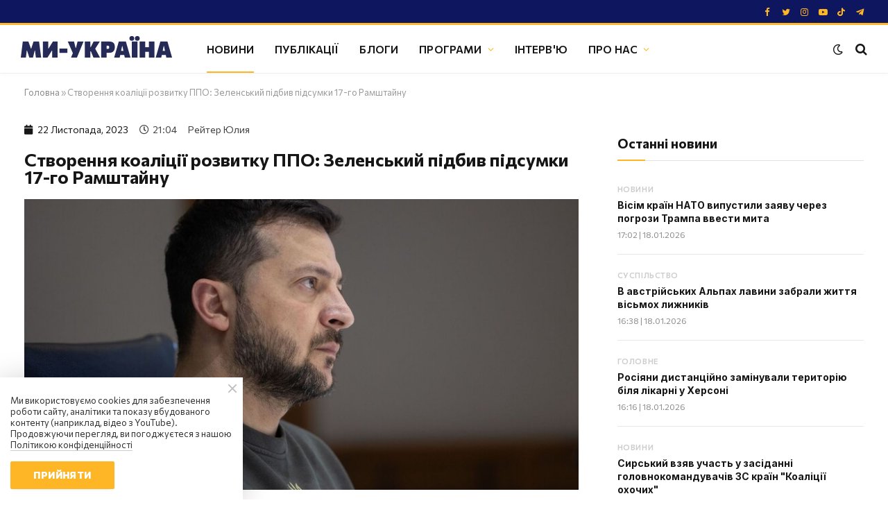

--- FILE ---
content_type: text/html; charset=UTF-8
request_url: https://weukraine.tv/novyny/stvorennja-koalitsiji-rozvitku-ppo-zelenskij-pidbiv-pidsumki-17-ho-ramshtajnu/
body_size: 24920
content:
<!DOCTYPE html>
<html lang="uk">
        
            <head>
    

    <meta charset="UTF-8">
    <meta name="viewport" content="width=device-width, initial-scale=1">
    <meta name="robots" content="index, follow, max-image-preview:large, max-snippet:-1, max-video-preview:-1">

    <meta name="facebook-domain-verification" content="wqesvzd4enbrfrkt87rueeiopnywf6">
        <meta name="google-adsense-account" content="ca-pub-1187747518901056">

    <title>Створення коаліції розвитку ППО: Зеленський підбив підсумки 17-го Рамштайну</title>

            <meta name="description" content="Президент України Володимир Зеленський підбив підсумки 17-го засідання Контактної групи з питань оборони України у форматі &amp;quot;Рамштайн&amp;quot;, яке відбулось 22 листопада.">
    
    <link rel="canonical" href="https://weukraine.tv/novyny/stvorennja-koalitsiji-rozvitku-ppo-zelenskij-pidbiv-pidsumki-17-ho-ramshtajnu/">

                
        
        
    <meta property="og:locale" content="uk_UA">
    <meta property="og:type" content="website">
    <meta property="og:title" content="Створення коаліції розвитку ППО - Зеленський підбив підсумки 17-го Рамштайну">

            <meta property="og:description" content="Президент України Володимир Зеленський підбив підсумки 17-го засідання Контактної групи з питань оборони України у форматі &amp;quot;Рамштайн&amp;quot;, яке відбулось 22 листопада.">
    
    <meta property="og:url" content="https://weukraine.tv/novyny/stvorennja-koalitsiji-rozvitku-ppo-zelenskij-pidbiv-pidsumki-17-ho-ramshtajnu/">
    <meta property="og:site_name" content="Ми Україна">
    <meta property="article:publisher" content="https://facebook.com/weukrainetv">
    <meta property="article:modified_time" content="2023-11-22T21:04:16+02:00">
    <meta property="og:image" content="https://weukraine.tv/img/article/853/46_main-v1700679856.jpg">

    
    <meta name="twitter:card" content="summary_large_image">
    <meta name="twitter:title" content="Створення коаліції розвитку ППО - Зеленський підбив підсумки 17-го Рамштайну">

            <meta name="twitter:description" content="Президент України Володимир Зеленський підбив підсумки 17-го засідання Контактної групи з питань оборони України у форматі &quot;Рамштайн&quot;, яке відбулось 22 листопада.">
    
    <meta name="twitter:image" content="https://weukraine.tv/img/article/853/46_main-v1700679856.jpg">
    <meta name="twitter:site" content="@weukrainetv">

                    
        <meta name="twitter:label1" content="Прибл. час читання">
        <meta name="twitter:data1" content="2 хвилини">
    
    <script type="application/ld+json">
        {
            "@context": "https://schema.org",
            "@graph": [

                            {
                    "@type": "Article",
                    "@id": "https://weukraine.tv/novyny/stvorennja-koalitsiji-rozvitku-ppo-zelenskij-pidbiv-pidsumki-17-ho-ramshtajnu/#article",
                    "isPartOf": {
                        "@id": "https://weukraine.tv/novyny/stvorennja-koalitsiji-rozvitku-ppo-zelenskij-pidbiv-pidsumki-17-ho-ramshtajnu/"
                    },
                                        "headline": "Створення коаліції розвитку ППО - Зеленський підбив підсумки 17-го Рамштайну",
                    "datePublished": "2023-11-22T21:04:16+02:00",
                    "dateModified": "2023-11-22T21:04:16+02:00",
                    "mainEntityOfPage": {
                        "@id": "https://weukraine.tv/novyny/stvorennja-koalitsiji-rozvitku-ppo-zelenskij-pidbiv-pidsumki-17-ho-ramshtajnu/"
                    },
                    "wordCount": 275,
                    "publisher": {
                        "@id": "https://weukraine.tv/#organization"
                    },
                    "image": {
                        "@id": "https://weukraine.tv/novyny/stvorennja-koalitsiji-rozvitku-ppo-zelenskij-pidbiv-pidsumki-17-ho-ramshtajnu/#primaryimage"
                    },
                    "thumbnailUrl": "https://weukraine.tv/img/article/853/46_main-v1700679856.jpg",

                    
                                            "keywords": [
                                                            "Володимир Зеленський",                                                            "Рамштайн",                                                            "ППО",                                                            "коаліція"                                                    ],
                    
                    
                                        "articleSection": [
                                                    "Новини"                                            ],
                                        "inLanguage": "uk"
                },
            

            
                                                    
                                                                                                                                                                                                                                                                                                                                                                                                                                                                                                                                                                                                                                                                                                                                                                                                                                                                                                                                                                                                                                                                                                    
                                                                                                                                                                                                                                                                                                                                                                                                                                                                                                                                                                                                                                                                                                                                                                                                                                                                                                                                                                                                                                                                                                    
            
                            {
                    "@type": "CollectionPage",
                    "@id": "https://weukraine.tv/novyny/stvorennja-koalitsiji-rozvitku-ppo-zelenskij-pidbiv-pidsumki-17-ho-ramshtajnu/",
                    "url": "https://weukraine.tv/novyny/stvorennja-koalitsiji-rozvitku-ppo-zelenskij-pidbiv-pidsumki-17-ho-ramshtajnu/",
                    "name": "Створення коаліції розвитку ППО - Зеленський підбив підсумки 17-го Рамштайну",
                    "isPartOf": {
                        "@id": "https://weukraine.tv/#website"
                    },
                    "primaryImageOfPage": {
                        "@id": "https://weukraine.tv/novyny/stvorennja-koalitsiji-rozvitku-ppo-zelenskij-pidbiv-pidsumki-17-ho-ramshtajnu/#primaryimage"
                    },
                    "image": {
                        "@id": "https://weukraine.tv/novyny/stvorennja-koalitsiji-rozvitku-ppo-zelenskij-pidbiv-pidsumki-17-ho-ramshtajnu/#primaryimage"
                    },
                    "thumbnailUrl": "https://weukraine.tv/user/img/cover.jpg",

                                            "description": "Президент України Володимир Зеленський підбив підсумки 17-го засідання Контактної групи з питань оборони України у форматі &amp;quot;Рамштайн&amp;quot;, яке відбулось 22 листопада.",
                    
                                        "inLanguage": "uk"
                },
            
                {
                    "@type": "WebPage",
                    "@id": "https://weukraine.tv",
                    "url": "https://weukraine.tv",
                    "name": "Створення коаліції розвитку ППО - Зеленський підбив підсумки 17-го Рамштайну",
                    "isPartOf": {
                        "@id": "https://weukraine.tv/#website"
                    },
                    "about": {
                        "@id": "https://weukraine.tv/#organization"
                    },
                    "primaryImageOfPage": {
                        "@id": "https://weukraine.tv/#primaryimage"
                    },
                    "image": {
                        "@id": "https://weukraine.tv/#primaryimage"
                    },
                    "thumbnailUrl": "https://weukraine.tv/user/img/cover.jpg",

                                            "description": "Президент України Володимир Зеленський підбив підсумки 17-го засідання Контактної групи з питань оборони України у форматі &amp;quot;Рамштайн&amp;quot;, яке відбулось 22 листопада.",
                                                            "inLanguage": "uk",
                    "potentialAction": [
                        {
                            "@type": "ReadAction",
                            "target": [
                                "https://weukraine.tv/"
                            ]
                        }
                    ]
                },
                {
                    "@type": "ImageObject",
                    "inLanguage": "uk",
                    "@id": "https://weukraine.tv/#primaryimage",
                    "url": "https://weukraine.tv/user/img/cover.jpg",
                    "contentUrl": "https://weukraine.tv/user/img/cover.jpg",
                    "width": 1640,
                    "height": 624
                },
                {
                    "@type": "BreadcrumbList",
                    "@id": "https://weukraine.tv/#breadcrumb",
                    "itemListElement": [
                        {
                            "@type": "ListItem",
                            "position": 1,
                            "name": "Головна"
                        }

                        
                        
                                                    , {
                                "@type": "ListItem",
                                "position": 2,
                                "name": "Новини"
                            }
                                            ]
                },
                {
                    "@type": "WebSite",
                    "@id": "https://weukraine.tv/#website",
                    "url": "https://weukraine.tv/",
                    "name": "Ми Україна - сайт телеканалу",
                    "description": "Ми Україна",
                    "publisher": {
                        "@id": "https://weukraine.tv/#organization"
                    },
                    "potentialAction": [
                        {
                            "@type": "SearchAction",
                            "target": {
                                "@type": "EntryPoint",
                                "urlTemplate": "https://weukraine.tv/search/query={search_string}"
                            },
                            "query-input": "required name=search_string"
                        }
                    ],
                    "inLanguage": "uk"
                },
                {
                    "@type": "Organization",
                    "@id": "https://weukraine.tv/#organization",
                    "name": "Телеканал Ми Україна",
                    "url": "https://weukraine.tv",
                    "logo": {
                        "@type": "ImageObject",
                        "inLanguage": "uk",
                        "@id": "https://weukraine.tv#/schema/logo/image/",
                        "url": "https://weukraine.tv/user/img/logo/logo-80.png",
                        "contentUrl": "https://weukraine.tv/user/img/logo/logo-80.png",
                        "width": 435,
                        "height": 80,
                        "caption": "Телеканал Ми Україна"
                    },
                    "image": {
                        "@id": "https://weukraine.tv/#/schema/logo/image/"
                    },
                    "sameAs": [
                                                    "https://facebook.com/weukrainetv",                                                    "https://twitter.com/weukrainetv",                                                    "https://www.instagram.com/weukrainetv/",                                                    "https://www.youtube.com/@weukrainetv",                                                    "https://tiktok.com/@weukrainetv",                                                    "https://t.me/weukrainetv"                                            ]
                }
            ]
        }
    </script>

    <link rel="alternate" type="application/rss+xml" title="Ми Україна &raquo; стрічка" href="https://weukraine.tv/feed/" />

    <link rel="icon" href="https://weukraine.tv/user/img/favicon/cropped-android-chrome-512x512-1-32x32.png" sizes="32x32"/>
    <link rel="icon" href="https://weukraine.tv/user/img/favicon/cropped-android-chrome-512x512-1-192x192.png" sizes="192x192"/>
    <link rel="apple-touch-icon" href="https://weukraine.tv/user/img/favicon/cropped-android-chrome-512x512-1-180x180.png"/>
    <meta name="msapplication-TileImage" content="https://weukraine.tv/user/img/favicon/cropped-android-chrome-512x512-1-270x270.png"/>

    <script type="text/javascript" id="www-widgetapi-script" src="https://www.youtube.com/s/player/21812a9c/www-widgetapi.vflset/www-widgetapi.js" async=""></script>

    <style id="classic-theme-styles-inline-css" type="text/css">
        @media (max-width: 767px) {
            .eael-sticky-video-wrapper {
                max-height: 200px;
            }
        }

        .wp-block-button__link{color:#fff;background-color:#32373c;border-radius:9999px;box-shadow:none;text-decoration:none;padding:calc(.667em + 2px) calc(1.333em + 2px);font-size:1.125em}.wp-block-file__button{background:#32373c;color:#fff;text-decoration:none}
    </style>

    <style id="global-styles-inline-css" type="text/css">
        body{--wp--preset--color--black: #000000;--wp--preset--color--cyan-bluish-gray: #abb8c3;--wp--preset--color--white: #ffffff;--wp--preset--color--pale-pink: #f78da7;--wp--preset--color--vivid-red: #cf2e2e;--wp--preset--color--luminous-vivid-orange: #ff6900;--wp--preset--color--luminous-vivid-amber: #fcb900;--wp--preset--color--light-green-cyan: #7bdcb5;--wp--preset--color--vivid-green-cyan: #00d084;--wp--preset--color--pale-cyan-blue: #8ed1fc;--wp--preset--color--vivid-cyan-blue: #0693e3;--wp--preset--color--vivid-purple: #9b51e0;--wp--preset--gradient--vivid-cyan-blue-to-vivid-purple: linear-gradient(135deg,rgba(6,147,227,1) 0%,rgb(155,81,224) 100%);--wp--preset--gradient--light-green-cyan-to-vivid-green-cyan: linear-gradient(135deg,rgb(122,220,180) 0%,rgb(0,208,130) 100%);--wp--preset--gradient--luminous-vivid-amber-to-luminous-vivid-orange: linear-gradient(135deg,rgba(252,185,0,1) 0%,rgba(255,105,0,1) 100%);--wp--preset--gradient--luminous-vivid-orange-to-vivid-red: linear-gradient(135deg,rgba(255,105,0,1) 0%,rgb(207,46,46) 100%);--wp--preset--gradient--very-light-gray-to-cyan-bluish-gray: linear-gradient(135deg,rgb(238,238,238) 0%,rgb(169,184,195) 100%);--wp--preset--gradient--cool-to-warm-spectrum: linear-gradient(135deg,rgb(74,234,220) 0%,rgb(151,120,209) 20%,rgb(207,42,186) 40%,rgb(238,44,130) 60%,rgb(251,105,98) 80%,rgb(254,248,76) 100%);--wp--preset--gradient--blush-light-purple: linear-gradient(135deg,rgb(255,206,236) 0%,rgb(152,150,240) 100%);--wp--preset--gradient--blush-bordeaux: linear-gradient(135deg,rgb(254,205,165) 0%,rgb(254,45,45) 50%,rgb(107,0,62) 100%);--wp--preset--gradient--luminous-dusk: linear-gradient(135deg,rgb(255,203,112) 0%,rgb(199,81,192) 50%,rgb(65,88,208) 100%);--wp--preset--gradient--pale-ocean: linear-gradient(135deg,rgb(255,245,203) 0%,rgb(182,227,212) 50%,rgb(51,167,181) 100%);--wp--preset--gradient--electric-grass: linear-gradient(135deg,rgb(202,248,128) 0%,rgb(113,206,126) 100%);--wp--preset--gradient--midnight: linear-gradient(135deg,rgb(2,3,129) 0%,rgb(40,116,252) 100%);--wp--preset--font-size--small: 13px;--wp--preset--font-size--medium: 20px;--wp--preset--font-size--large: 36px;--wp--preset--font-size--x-large: 42px;--wp--preset--spacing--20: 0.44rem;--wp--preset--spacing--30: 0.67rem;--wp--preset--spacing--40: 1rem;--wp--preset--spacing--50: 1.5rem;--wp--preset--spacing--60: 2.25rem;--wp--preset--spacing--70: 3.38rem;--wp--preset--spacing--80: 5.06rem;--wp--preset--shadow--natural: 6px 6px 9px rgba(0, 0, 0, 0.2);--wp--preset--shadow--deep: 12px 12px 50px rgba(0, 0, 0, 0.4);--wp--preset--shadow--sharp: 6px 6px 0px rgba(0, 0, 0, 0.2);--wp--preset--shadow--outlined: 6px 6px 0px -3px rgba(255, 255, 255, 1), 6px 6px rgba(0, 0, 0, 1);--wp--preset--shadow--crisp: 6px 6px 0px rgba(0, 0, 0, 1);}:where(.is-layout-flex){gap: 0.5em;}:where(.is-layout-grid){gap: 0.5em;}body .is-layout-flow > .alignleft{float: left;margin-inline-start: 0;margin-inline-end: 2em;}body .is-layout-flow > .alignright{float: right;margin-inline-start: 2em;margin-inline-end: 0;}body .is-layout-flow > .aligncenter{margin-left: auto !important;margin-right: auto !important;}body .is-layout-constrained > .alignleft{float: left;margin-inline-start: 0;margin-inline-end: 2em;}body .is-layout-constrained > .alignright{float: right;margin-inline-start: 2em;margin-inline-end: 0;}body .is-layout-constrained > .aligncenter{margin-left: auto !important;margin-right: auto !important;}body .is-layout-constrained > :where(:not(.alignleft):not(.alignright):not(.alignfull)){max-width: var(--wp--style--global--content-size);margin-left: auto !important;margin-right: auto !important;}body .is-layout-constrained > .alignwide{max-width: var(--wp--style--global--wide-size);}body .is-layout-flex{display: flex;}body .is-layout-flex{flex-wrap: wrap;align-items: center;}body .is-layout-flex > *{margin: 0;}body .is-layout-grid{display: grid;}body .is-layout-grid > *{margin: 0;}:where(.wp-block-columns.is-layout-flex){gap: 2em;}:where(.wp-block-columns.is-layout-grid){gap: 2em;}:where(.wp-block-post-template.is-layout-flex){gap: 1.25em;}:where(.wp-block-post-template.is-layout-grid){gap: 1.25em;}.has-black-color{color: var(--wp--preset--color--black) !important;}.has-cyan-bluish-gray-color{color: var(--wp--preset--color--cyan-bluish-gray) !important;}.has-white-color{color: var(--wp--preset--color--white) !important;}.has-pale-pink-color{color: var(--wp--preset--color--pale-pink) !important;}.has-vivid-red-color{color: var(--wp--preset--color--vivid-red) !important;}.has-luminous-vivid-orange-color{color: var(--wp--preset--color--luminous-vivid-orange) !important;}.has-luminous-vivid-amber-color{color: var(--wp--preset--color--luminous-vivid-amber) !important;}.has-light-green-cyan-color{color: var(--wp--preset--color--light-green-cyan) !important;}.has-vivid-green-cyan-color{color: var(--wp--preset--color--vivid-green-cyan) !important;}.has-pale-cyan-blue-color{color: var(--wp--preset--color--pale-cyan-blue) !important;}.has-vivid-cyan-blue-color{color: var(--wp--preset--color--vivid-cyan-blue) !important;}.has-vivid-purple-color{color: var(--wp--preset--color--vivid-purple) !important;}.has-black-background-color{background-color: var(--wp--preset--color--black) !important;}.has-cyan-bluish-gray-background-color{background-color: var(--wp--preset--color--cyan-bluish-gray) !important;}.has-white-background-color{background-color: var(--wp--preset--color--white) !important;}.has-pale-pink-background-color{background-color: var(--wp--preset--color--pale-pink) !important;}.has-vivid-red-background-color{background-color: var(--wp--preset--color--vivid-red) !important;}.has-luminous-vivid-orange-background-color{background-color: var(--wp--preset--color--luminous-vivid-orange) !important;}.has-luminous-vivid-amber-background-color{background-color: var(--wp--preset--color--luminous-vivid-amber) !important;}.has-light-green-cyan-background-color{background-color: var(--wp--preset--color--light-green-cyan) !important;}.has-vivid-green-cyan-background-color{background-color: var(--wp--preset--color--vivid-green-cyan) !important;}.has-pale-cyan-blue-background-color{background-color: var(--wp--preset--color--pale-cyan-blue) !important;}.has-vivid-cyan-blue-background-color{background-color: var(--wp--preset--color--vivid-cyan-blue) !important;}.has-vivid-purple-background-color{background-color: var(--wp--preset--color--vivid-purple) !important;}.has-black-border-color{border-color: var(--wp--preset--color--black) !important;}.has-cyan-bluish-gray-border-color{border-color: var(--wp--preset--color--cyan-bluish-gray) !important;}.has-white-border-color{border-color: var(--wp--preset--color--white) !important;}.has-pale-pink-border-color{border-color: var(--wp--preset--color--pale-pink) !important;}.has-vivid-red-border-color{border-color: var(--wp--preset--color--vivid-red) !important;}.has-luminous-vivid-orange-border-color{border-color: var(--wp--preset--color--luminous-vivid-orange) !important;}.has-luminous-vivid-amber-border-color{border-color: var(--wp--preset--color--luminous-vivid-amber) !important;}.has-light-green-cyan-border-color{border-color: var(--wp--preset--color--light-green-cyan) !important;}.has-vivid-green-cyan-border-color{border-color: var(--wp--preset--color--vivid-green-cyan) !important;}.has-pale-cyan-blue-border-color{border-color: var(--wp--preset--color--pale-cyan-blue) !important;}.has-vivid-cyan-blue-border-color{border-color: var(--wp--preset--color--vivid-cyan-blue) !important;}.has-vivid-purple-border-color{border-color: var(--wp--preset--color--vivid-purple) !important;}.has-vivid-cyan-blue-to-vivid-purple-gradient-background{background: var(--wp--preset--gradient--vivid-cyan-blue-to-vivid-purple) !important;}.has-light-green-cyan-to-vivid-green-cyan-gradient-background{background: var(--wp--preset--gradient--light-green-cyan-to-vivid-green-cyan) !important;}.has-luminous-vivid-amber-to-luminous-vivid-orange-gradient-background{background: var(--wp--preset--gradient--luminous-vivid-amber-to-luminous-vivid-orange) !important;}.has-luminous-vivid-orange-to-vivid-red-gradient-background{background: var(--wp--preset--gradient--luminous-vivid-orange-to-vivid-red) !important;}.has-very-light-gray-to-cyan-bluish-gray-gradient-background{background: var(--wp--preset--gradient--very-light-gray-to-cyan-bluish-gray) !important;}.has-cool-to-warm-spectrum-gradient-background{background: var(--wp--preset--gradient--cool-to-warm-spectrum) !important;}.has-blush-light-purple-gradient-background{background: var(--wp--preset--gradient--blush-light-purple) !important;}.has-blush-bordeaux-gradient-background{background: var(--wp--preset--gradient--blush-bordeaux) !important;}.has-luminous-dusk-gradient-background{background: var(--wp--preset--gradient--luminous-dusk) !important;}.has-pale-ocean-gradient-background{background: var(--wp--preset--gradient--pale-ocean) !important;}.has-electric-grass-gradient-background{background: var(--wp--preset--gradient--electric-grass) !important;}.has-midnight-gradient-background{background: var(--wp--preset--gradient--midnight) !important;}.has-small-font-size{font-size: var(--wp--preset--font-size--small) !important;}.has-medium-font-size{font-size: var(--wp--preset--font-size--medium) !important;}.has-large-font-size{font-size: var(--wp--preset--font-size--large) !important;}.has-x-large-font-size{font-size: var(--wp--preset--font-size--x-large) !important;}
        .wp-block-navigation a:where(:not(.wp-element-button)){color: inherit;}
        :where(.wp-block-post-template.is-layout-flex){gap: 1.25em;}:where(.wp-block-post-template.is-layout-grid){gap: 1.25em;}
        :where(.wp-block-columns.is-layout-flex){gap: 2em;}:where(.wp-block-columns.is-layout-grid){gap: 2em;}
        .wp-block-pullquote{font-size: 1.5em;line-height: 1.6;}
    </style>

    <link rel="stylesheet" id="essensial-blocks-animation-css" href="/user/css/animate.min.css" type="text/css" media="all">

    <style id="dominant-color-styles-inline-css" type="text/css">
        img[data-dominant-color]:not(.has-transparency) { background-color: var(--dominant-color); }
    </style>

    

            <link rel="stylesheet" id="elementor-frontend-css" href="/user/css/frontend-lite.min-v3.css" type="text/css" media="all">
        <link rel="stylesheet" id="eael-general-css" href="/user/css/general.min.css" type="text/css" media="all">
        <link rel="stylesheet" id="eael-7964-css" href="/user/css/eael-7964.css" type="text/css" media="all">
        <link rel="stylesheet" id="elementor-icons-css" href="/user/css/elementor-icons.min.css" type="text/css" media="all">
        

        <link rel="stylesheet" id="elementor-post-7-css" href="/user/css/pages/post-7.css" type="text/css" media="all">
        <link rel="stylesheet" id="elementor-pro-css" href="/user/css/frontend-lite2.min.css" type="text/css" media="all">

        <link rel="stylesheet" href="/user/css/pages/post-8723.css" type="text/css" media="all">
        <link rel="stylesheet" id="smartmag-core-css" href="/user/css/style2-v2.css" type="text/css" media="all">


        <link rel="stylesheet" href="/user/css/fix-v9.css" type="text/css" media="all">
    
    <style id="smartmag-core-inline-css" type="text/css">
        :root { --c-main: #feb526;
            --c-main-rgb: 254,181,38;
            --text-font: "Commissioner", system-ui, -apple-system, "Segoe UI", Arial, sans-serif;
            --body-font: "Commissioner", system-ui, -apple-system, "Segoe UI", Arial, sans-serif;
            --ui-font: "Commissioner", system-ui, -apple-system, "Segoe UI", Arial, sans-serif;
            --title-font: "Commissioner", system-ui, -apple-system, "Segoe UI", Arial, sans-serif;
            --h-font: "Commissioner", system-ui, -apple-system, "Segoe UI", Arial, sans-serif;
            --title-font: var(--ui-font);
            --h-font: var(--ui-font);
            --text-h-font: var(--h-font);
            --title-font: "Inter", system-ui, -apple-system, "Segoe UI", Arial, sans-serif;
            --title-size-xs: 15px;
            --title-size-m: 19px;
            --main-width: 1240px;
            --wrap-padding: 35px;
            --p-title-space: 11px;
            --c-excerpts: #afafaf;
            --excerpt-size: 14px; }
        .s-dark, .site-s-dark { --c-main: #feb526; --c-main-rgb: 254,181,38; }
        .s-dark body { background-color: #101016; }
        .post-title:not(._) { line-height: 1.4; }
        :root { --sidebar-width: 336px; }
        .ts-row, .has-el-gap { --sidebar-c-width: calc(var(--sidebar-width) + var(--grid-gutter-h) + var(--sidebar-c-pad)); }
        .smart-head-main { --c-shadow: rgba(0,0,0,0.02); }
        .smart-head-main .smart-head-top { --head-h: 36px; background-color: #0e1660; border-image: linear-gradient(90deg, #feb526 0%, #feb526 100%); border-image-slice: 1; border-image-width: 3px 0 0 0; border-width: 3px 0; border-image-width: 0 0 3px 0; }
        .smart-head-main .smart-head-mid { --head-h: 70px; border-bottom-width: 1px; border-bottom-color: #efefef; }
        .s-dark .smart-head-main .smart-head-mid,
        .smart-head-main .s-dark.smart-head-mid { border-bottom-color: #3f3f3f; }
        .navigation-main .menu > li > a { font-size: 15.4px; text-transform: uppercase; letter-spacing: 0.01em; }
        .navigation-main .menu > li li a { text-transform: uppercase; }
        .navigation-main { --nav-items-space: 15px; }
        .s-light .navigation { --c-nav-blip: var(--c-main); }
        .s-dark .smart-head-mobile .smart-head-mid,
        .smart-head-mobile .s-dark.smart-head-mid { background-color: #0e1660; }
        .smart-head-mobile .smart-head-mid { border-image: linear-gradient(90deg, #feb526 0%, #feb526 100%); border-image-slice: 1; border-image-width: 3px 0 0 0; border-width: 3px 0; }
        .off-canvas { background-color: #0e1660; }
        .navigation-small { margin-left: calc(-1 * var(--nav-items-space)); }
        .s-dark .navigation-small { --c-nav-hov: rgba(255,255,255,0.76); }
        .s-dark .smart-head-main .spc-social,
        .smart-head-main .s-dark .spc-social { --c-spc-social: #feb526; --c-spc-social-hov: #ffffff; }
        .smart-head-main .spc-social { --spc-social-fs: 13px; --spc-social-size: 26px; --spc-social-space: 5px; }
        .smart-head-mobile .spc-social { --spc-social-fs: 11px; --spc-social-size: 23px; --spc-social-space: 3px; }
        .s-dark .smart-head-main .search-icon:hover,
        .smart-head-main .s-dark .search-icon:hover { color: #bcbcbc; }
        .smart-head-main { --search-icon-size: 18px; }
        .s-dark .smart-head-main .offcanvas-toggle:hover,
        .smart-head-main .s-dark .offcanvas-toggle:hover { --c-hamburger: #bcbcbc; }
        .smart-head .ts-button1 { font-size: 12px; border-radius: 6px; height: 34px; line-height: 34px; padding-left: 14px; padding-right: 14px; }
        .post-meta .text-in, .post-meta .post-cat > a { font-size: 11px; }
        .post-meta .post-cat > a { font-weight: 600; }
        .post-meta { --p-meta-sep: "\25c6"; --p-meta-sep-pad: 7px; }
        .post-meta .meta-item:before { transform: scale(.65); }
        .l-post { --media-radius: 10px; }
        .cat-labels .category { font-weight: 600; letter-spacing: 0.06em; border-radius: 5px; padding-top: 2px; padding-bottom: 2px; padding-left: 10px; padding-right: 10px; }
        .block-head-c .heading { font-size: 19px; text-transform: initial; }
        .block-head-e3 .heading { font-size: 22px; }
        .load-button { padding-top: 13px; padding-bottom: 13px; padding-left: 13px; padding-right: 13px; border-radius: 20px; }
        .loop-grid-base .media { margin-bottom: 20px; }
        .loop-grid .l-post { border-radius: 10px; overflow: hidden; }
        .has-nums .l-post { --num-font: "Outfit", system-ui, -apple-system, "Segoe UI", Arial, sans-serif; }
        .has-nums-a .l-post .post-title:before,
        .has-nums-b .l-post .content:before { font-weight: 500; }
        .has-nums-c .l-post .post-title:before,
        .has-nums-c .l-post .content:before { font-size: 18px; }
        .loop-list-card .l-post { border-radius: 10px; overflow: hidden; }
        .loop-small .ratio-is-custom { padding-bottom: calc(100% / 1.3); }
        .loop-small .media { width: 30%; max-width: 50%; }
        .loop-small .media:not(i) { max-width: 97px; }
        .single-featured .featured, .the-post-header .featured { border-radius: 10px; --media-radius: 10px; overflow: hidden; }
        .post-meta-single .meta-item, .post-meta-single .text-in { font-size: 13px; }
        .the-post-header .post-meta .post-title { font-family: var(--body-font); font-weight: 800; line-height: 1.3; letter-spacing: -0.01em; }
        .entry-content { letter-spacing: -0.005em; }
        .site-s-light .entry-content { color: #0a0a0a; }
        :where(.entry-content) a { text-decoration: underline 2px; text-underline-offset: 4px; }
        .review-box .overall { border-radius: 8px; }
        .review-box .rating-bar, .review-box .bar { height: 18px; border-radius: 8px; }
        .review-box .label { font-size: 15px; }
        .s-head-large .sub-title { font-size: 19px; }
        .s-post-large .post-content-wrap { display: grid; }
        .s-post-large .entry-content { max-width: calc(750px + var(--p-spacious-pad)*2); justify-self: center; }
        .category .feat-grid { --grid-gap: 10px; }
        .spc-newsletter { --box-roundness: 10px; }
        @media (min-width: 1200px) { .breadcrumbs { font-size: 13px; }
            .nav-hov-b .menu > li > a:before { width: calc(100% - (var(--nav-items-space, 15px)*2)); left: var(--nav-items-space); }
            .post-content h2 { font-size: 27px; }
            .post-content h3 { font-size: 23px; } }
        @media (min-width: 940px) and (max-width: 1200px) { :root { --sidebar-width: 300px; }
            .ts-row, .has-el-gap { --sidebar-c-width: calc(var(--sidebar-width) + var(--grid-gutter-h) + var(--sidebar-c-pad)); }
            .navigation-main .menu > li > a { font-size: calc(10px + (15.4px - 10px) * .7); } }
        @media (min-width: 768px) and (max-width: 940px) { .ts-contain, .main { padding-left: 35px; padding-right: 35px; } }
        @media (max-width: 767px) { .ts-contain, .main { padding-left: 25px; padding-right: 25px; }
            .block-head-e3 .heading { font-size: 18px; } }

        .term-color-10 { --c-main: #cccccc; }
        .navigation .menu-cat-10 { --c-term: #cccccc; }

        .term-color-46 { --c-main: #cccccc; }
        .navigation .menu-cat-46 { --c-term: #cccccc; }

        .term-color-8 { --c-main: #cccccc; }
        .navigation .menu-cat-8 { --c-term: #cccccc; }

        .term-color-49 { --c-main: #cccccc; }
        .navigation .menu-cat-49 { --c-term: #cccccc; }

        .term-color-3 { --c-main: #cccccc; }
        .navigation .menu-cat-3 { --c-term: #cccccc; }

        .term-color-6 { --c-main: #cccccc; }
        .navigation .menu-cat-6 { --c-term: #cccccc; }

        .term-color-891 { --c-main: #dd3333; }
        .navigation .menu-cat-891 { --c-term: #dd3333; }

        .term-color-7 { --c-main: #cccccc; }
        .navigation .menu-cat-7 { --c-term: #cccccc; }

        .term-color-13 { --c-main: #cccccc; }
        .navigation .menu-cat-13 { --c-term: #cccccc; }

        .term-color-9 { --c-main: #cccccc; }
        .navigation .menu-cat-9 { --c-term: #cccccc; }

        .term-color-14 { --c-main: #cccccc; }
        .navigation .menu-cat-14 { --c-term: #cccccc; }

        .term-color-5 { --c-main: #cccccc; }
        .navigation .menu-cat-5 { --c-term: #cccccc; }

        .term-color-11 { --c-main: #cccccc; }
        .navigation .menu-cat-11 { --c-term: #cccccc; }
    </style>

    <link rel="stylesheet" id="smartmag-magnific-popup-css" href="/user/css/lightbox.css" type="text/css" media="all">
	<link rel="stylesheet" id="smartmag-icons-css" href="/user/css/icons2.css?ver=9.0.0" type="text/css" media="all">
    <link rel="stylesheet" id="smartmag-gfonts-custom-css" href="https://fonts.googleapis.com/css?family=Commissioner%3A400%2C500%2C600%2C700%2C800%7CInter%3A400%2C500%2C600%2C700%7COutfit%3A400%2C500%2C600%2C700&amp;display=swap" type="text/css" media="all">

	<style type="text/css" id="wp-custom-css">
		.elementor-widget-container ul { list-style: disc; margin-left: 40px; }
        .elementor-widget-container ol { list-style: decimal; margin-left: 40px; type: 1; }
        .elementor-widget-container ol li {
            list-style: decimal;
            margin-left: 0px;
            padding-left: 10px
        }
        .elementor-widget-container ul li {
            list-style: disc;
            margin-left: 0px;
        }

        .spc-social-b {
            --spc-social-space: 7px;
        }

        blockquote {
            padding: 1.5em;
            margin-bottom: 30px;
        }

        .elementor-widget-theme-post-content a {
            text-decoration: underline;
        }

        .wp-block-essential-blocks-advanced-video {
            margin: 10px 0;
        }
    </style>
                          <script src="https://cdn.admixer.net/scripts3/loader2.js" async
        data-inv="//inv-nets.admixer.net/"
        data-r="single"
        data-sender="admixer"
        data-bundle="desktop">
    </script>
    <script type='text/javascript'>
    (window.globalAmlAds = window.globalAmlAds || []).push(function() {
        globalAml.defineSlot({z: 'f53e7c65-cfd3-4cd7-953f-d8e551b07ccf', ph: 'admixer_f53e7c65cfd34cd7953fd8e551b07ccf_zone_118423_sect_56942_site_50497', i: 'inv-nets', s:'6e347c4c-696e-4917-b4d8-f96a5fbc0b79', sender: 'admixer'});
        globalAml.singleRequest("admixer");});
    </script>
    <script type='text/javascript'>
    (window.globalAmlAds = window.globalAmlAds || []).push(function() {
        globalAml.defineSlot({z: 'b5062267-8dbd-49a9-8de3-1eed4818bd1e', ph: 'admixer_b50622678dbd49a98de31eed4818bd1e_zone_118426_sect_56942_site_50497', i: 'inv-nets', s:'6e347c4c-696e-4917-b4d8-f96a5fbc0b79', sender: 'admixer'});
        globalAml.singleRequest("admixer");});
    </script>
    <script type='text/javascript'>
    (window.globalAmlAds = window.globalAmlAds || []).push(function() {
        globalAml.defineSlot({z: '15a9f558-543c-4489-b370-afb8bb2b0884', ph: 'admixer_15a9f558543c4489b370afb8bb2b0884_zone_118422_sect_56942_site_50497', i: 'inv-nets', s:'6e347c4c-696e-4917-b4d8-f96a5fbc0b79', sender: 'admixer'});
        globalAml.singleRequest("admixer");});
    </script>
    <script type='text/javascript'>
    (window.globalAmlAds = window.globalAmlAds || []).push(function() {
        globalAml.defineSlot({z: '50c209fd-668a-4459-aafe-874824d06841', ph: 'admixer_50c209fd668a4459aafe874824d06841_zone_118424_sect_56942_site_50497', i: 'inv-nets', s:'6e347c4c-696e-4917-b4d8-f96a5fbc0b79', sender: 'admixer'});
        globalAml.singleRequest("admixer");});
    </script>
     
                    <script async src="https://pagead2.googlesyndication.com/pagead/js/adsbygoogle.js?client=ca-pub-1187747518901056"crossorigin="anonymous"></script>
    
	<script type='text/javascript'>
        var loadsrcscache = [];
        load_srcs = function(sources, callback) {
            loadsrcscache.push([sources, callback]);
        }
        var loadcsscache = [];
        load_css = function(sources) {
            loadcsscache.push(sources);
        }
    </script>
</head>    
    <script>
        var BunyadSchemeKey = 'bunyad-scheme';
        (() => {
            const d = document.documentElement;
            const c = d.classList;
            const scheme = localStorage.getItem(BunyadSchemeKey);

            if (scheme) {
                d.dataset.origClass = c;
                scheme === 'dark' ? c.remove('s-light', 'site-s-light') : c.remove('s-dark', 'site-s-dark');
                c.add('site-s-' + scheme, 's-' + scheme);
            } else {
                d.dataset.origClass = c;
                c.add('site-s-light', 's-light');
            }
        })();

        var s = "on";
    </script>

    
                
    
                    

    
    <style>
        .elementor-element.elementor-element-11d77231 {
            margin-top: 30px;
            margin-bottom: 50px;
        }

        .post-title {
            font-size: 14px;
        }

        .elementor-8539 .elementor-element.elementor-element-4920a82f .feat-grid .item-large .post-title {
            font-size: 26px;
            line-height: 1.35em;
        }
        .feat-grid .item-medium .post-title {
            font-size: 20px;
        }
        .adsbygoogle{
            z-index: 100!important;
        }
        @media (max-width: 768px) {
            .play-block .n-v-prog-cntr-container .section-title {
                padding-bottom: 50px;
                display: block;
                margin-bottom: -40px;
            }
             .play-block .d-cntrls {
                right: 0;
                left: -2px;
                top: auto;
                position: relative;
                transform: translateY(-20%);
            }
        }
    </style>

    <body id="body" class="post-template-default single single-post postid-77248 single-format-standard post-layout-classic post-cat-3  has-lb has-lb-sm layout-normal elementor-default elementor-kit-7">
    
        <script>
            var lang = '/ukr';
            var root_domain = location.hostname;
            var _addr = document.location.protocol + '//' + root_domain + (location.port != '' ? ':' + location.port : '');
            var sun_root_section = 2825;
            var sun_section = 2825;
            var sun_article = 85346;
            var server = 'https://weukraine.tv';
            var phrase = {};
            var banners_types = [];
            var sections_full_reload = [3069];
                        
            banners_types['html'] = '16508';
            
            banners_types['script'] = '16509';
            
            banners_types['image'] = '16510';
                    </script>
        
        <div class="sbody main-wrap">
                         
            <!-- Google tag (gtag.js) -->
            <script async src="https://www.googletagmanager.com/gtag/js?id=G-F9SYHDBGPN"></script>
            <script>
                window.dataLayer = window.dataLayer || [];
                function gtag(){dataLayer.push(arguments);}
                gtag('js', new Date());

                gtag('config', 'G-GSKC900FKR');
            </script>
            
            
            <div id="page_css"></div>

                                                                                                                                                                                                                                                                                
<div class="off-canvas-backdrop"></div>

<div class="mobile-menu-container off-canvas s-dark hide-widgets-sm hide-menu-lg" id="off-canvas">
    <div class="off-canvas-head">
        <a href="#" class="close">
            <i class="tsi tsi-times"></i>
        </a>

        <div class="ts-logo">
            <img class="logo-mobile logo-image logo-image-dark" src="/user/img/logo/logo-w-80-3.png" width="218" height="40" alt="Ми Україна">
            <img class="logo-mobile logo-image" src="/user/img/logo/logo-w-80.png" width="218" height="40" alt="Ми Україна">
        </div>
    </div>

    <div class="off-canvas-content">
        <ul class="mobile-menu"></ul>

        <div class="spc-social-block spc-social spc-social-b smart-head-social">
                        <a href="https://facebook.com/weukrainetv" class="link service s-facebook" target="_blank">
            <i class="icon tsi tsi-facebook"></i>
            <span class="visuallyhidden">Facebook</span>
        </a>
            <a href="https://twitter.com/weukrainetv" class="link service s-twitter" target="_blank">
            <i class="icon tsi tsi-twitter"></i>
            <span class="visuallyhidden">Twitter</span>
        </a>
            <a href="https://www.instagram.com/weukrainetv/" class="link service s-instagram" target="_blank">
            <i class="icon tsi tsi-instagram"></i>
            <span class="visuallyhidden">Instagram</span>
        </a>
            <a href="https://www.youtube.com/@weukrainetv" class="link service s-youtube" target="_blank">
            <i class="icon tsi tsi-youtube-play"></i>
            <span class="visuallyhidden">YouTube</span>
        </a>
            <a href="https://tiktok.com/@weukrainetv" class="link service s-tiktok" target="_blank">
            <i class="icon tsi tsi-tiktok"></i>
            <span class="visuallyhidden">TikTok</span>
        </a>
            <a href="https://t.me/weukrainetv" class="link service s-telegram" target="_blank">
            <i class="icon tsi tsi-telegram"></i>
            <span class="visuallyhidden">Telegram</span>
        </a>
            </div>
    </div>
</div>

<div class="smart-head smart-head-a smart-head-main" id="smart-head" data-sticky="auto" data-sticky-type="smart" data-sticky-full="">
    <div class="smart-head-row smart-head-top s-dark smart-head-row-full">
        <div class="inner wrap">
            <div class="items items-left">
                <div class="nav-wrap">
                    <nav class="navigation navigation-small nav-hov-a"></nav>
                </div>
            </div>

            <div class="items items-center empty"></div>

            <div class="items items-right">
                <div class="spc-social-block spc-social spc-social-a smart-head-social">
                                <a href="https://facebook.com/weukrainetv" class="link service s-facebook" target="_blank">
            <i class="icon tsi tsi-facebook"></i>
            <span class="visuallyhidden">Facebook</span>
        </a>
            <a href="https://twitter.com/weukrainetv" class="link service s-twitter" target="_blank">
            <i class="icon tsi tsi-twitter"></i>
            <span class="visuallyhidden">Twitter</span>
        </a>
            <a href="https://www.instagram.com/weukrainetv/" class="link service s-instagram" target="_blank">
            <i class="icon tsi tsi-instagram"></i>
            <span class="visuallyhidden">Instagram</span>
        </a>
            <a href="https://www.youtube.com/@weukrainetv" class="link service s-youtube" target="_blank">
            <i class="icon tsi tsi-youtube-play"></i>
            <span class="visuallyhidden">YouTube</span>
        </a>
            <a href="https://tiktok.com/@weukrainetv" class="link service s-tiktok" target="_blank">
            <i class="icon tsi tsi-tiktok"></i>
            <span class="visuallyhidden">TikTok</span>
        </a>
            <a href="https://t.me/weukrainetv" class="link service s-telegram" target="_blank">
            <i class="icon tsi tsi-telegram"></i>
            <span class="visuallyhidden">Telegram</span>
        </a>
                    </div>
            </div>
        </div>
    </div>
    
    <div class="smart-head-row smart-head-mid is-light smart-head-row-full">
        <div class="inner wrap">
            <div class="items items-left">
                <a href="/" title="Ми Україна" rel="home" class="js-use-reload-page logo-link ts-logo logo-is-image">
                    <h1>
                        <img src="/user/img/logo/logo-w-40.png" class="logo-image logo-image-dark" alt="Ми Україна" srcset="/user/img/logo/logo-w-40.png, /user/img/logo/logo-w-80-2.png 2x" width="218" height="40">
                        <img src="/user/img/logo/logo-40.png" class="logo-image" alt="Ми Україна" srcset="/user/img/logo/logo-40.png, /user/img/logo/logo-80.png 2x" width="218" height="40">
                    </h1>
                </a>

                <div class="nav-wrap">
                    <nav class="navigation navigation-main nav-hov-b">
                        <ul id="menu-main-menu" class="menu">
                                                            <li class="menu-item menu-item-type-taxonomy menu-item-object-category current-menu-item menu-cat-1325 menu-item-19383">
                                                                            <a href="/category/novyny/">Новини</a>
                                                                    </li>
                                                            <li class="menu-item menu-item-type-taxonomy menu-item-object-category menu-cat-8 menu-item-19383">
                                                                            <a href="/category/article/">Публікації</a>
                                                                    </li>
                                                            <li class="menu-item menu-item-type-taxonomy menu-item-object-category menu-cat-8 menu-item-19383">
                                                                            <a href="/category/blog/">Блоги</a>
                                                                    </li>
                                                            <li class="menu-item menu-item-type-taxonomy menu-item-object-category menu-cat-8 menu-item-19383">
                                                                            <a href="/category/programy/">Програми</a>

                                        <ul class="sub-menu">
                                                                                                                                                                                                                                                                <li class="menu-item menu-item-type-taxonomy menu-item-object-category menu-cat-42 menu-item-8764">
                                                            <a href="/category/programy/dokumentalky/">Документалки</a>
                                                        </li>
                                                                                                                                                                                                                                                                                                                                                                    <li class="menu-item menu-item-type-taxonomy menu-item-object-category menu-cat-42 menu-item-8764">
                                                            <a href="/category/programy/paragraph/">Параграф</a>
                                                        </li>
                                                                                                                                                                                                                                                                                                                                                                    <li class="menu-item menu-item-type-taxonomy menu-item-object-category menu-cat-42 menu-item-8764">
                                                            <a href="/category/programy/shopravda/">ЩОПРАВДА?!</a>
                                                        </li>
                                                                                                                                                                                                                                                                                                                                                                    <li class="menu-item menu-item-type-taxonomy menu-item-object-category menu-cat-42 menu-item-8764">
                                                            <a href="/category/programy/panyutapidsumki/">Панюта Підсумки</a>
                                                        </li>
                                                                                                                                                                                                                                                                                                                                                                    <li class="menu-item menu-item-type-taxonomy menu-item-object-category menu-cat-42 menu-item-8764">
                                                            <a href="/category/programy/punishment/">Невідворотне покарання</a>
                                                        </li>
                                                                                                                                                                                                                                                                                                                                                                    <li class="menu-item menu-item-type-taxonomy menu-item-object-category menu-cat-42 menu-item-8764">
                                                            <a href="/category/programy/nezlamni/">Незламні</a>
                                                        </li>
                                                                                                                                                                                                                                                                                                                                                                    <li class="menu-item menu-item-type-taxonomy menu-item-object-category menu-cat-42 menu-item-8764">
                                                            <a href="/category/programy/realityversions/">Версії реальності</a>
                                                        </li>
                                                                                                                                                                                                                                                                                                                                                                    <li class="menu-item menu-item-type-taxonomy menu-item-object-category menu-cat-42 menu-item-8764">
                                                            <a href="/category/programy/rezhim-dna/">Режим дна</a>
                                                        </li>
                                                                                                                                                                                                                                                                                                                                                                    <li class="menu-item menu-item-type-taxonomy menu-item-object-category menu-cat-42 menu-item-8764">
                                                            <a href="/category/programy/evykhid/">Є ВИХІД</a>
                                                        </li>
                                                                                                                                                                                                                                                                                                                                                                    <li class="menu-item menu-item-type-taxonomy menu-item-object-category menu-cat-42 menu-item-8764">
                                                            <a href="/category/programy/seryozno/">Серйозно</a>
                                                        </li>
                                                                                                                                                                                                                                                                                                                                                                    <li class="menu-item menu-item-type-taxonomy menu-item-object-category menu-cat-42 menu-item-8764">
                                                            <a href="/category/programy/na_chasi/">На Часі</a>
                                                        </li>
                                                                                                                                                                                                                                                                                                                                                                    <li class="menu-item menu-item-type-taxonomy menu-item-object-category menu-cat-42 menu-item-8764">
                                                            <a href="/category/programy/intervu/">Інтерв'ю</a>
                                                        </li>
                                                                                                                                                                                                                                                                                                                                                                    <li class="menu-item menu-item-type-taxonomy menu-item-object-category menu-cat-42 menu-item-8764">
                                                            <a href="/category/programy/frontline/">Лінія фронту</a>
                                                        </li>
                                                                                                                                                                                                                                                                                                                                                                    <li class="menu-item menu-item-type-taxonomy menu-item-object-category menu-cat-42 menu-item-8764">
                                                            <a href="/category/programy/strimy/">Стріми</a>
                                                        </li>
                                                                                                                                                                                                                                                                                                                                                                    <li class="menu-item menu-item-type-taxonomy menu-item-object-category menu-cat-42 menu-item-8764">
                                                            <a href="/category/programy/persona/">ПЕРСОНА</a>
                                                        </li>
                                                                                                                                                                                                                                                                                                                                                                    <li class="menu-item menu-item-type-taxonomy menu-item-object-category menu-cat-42 menu-item-8764">
                                                            <a href="/category/programy/temni-spravy/">ТЕМНІ СПРАВИ</a>
                                                        </li>
                                                                                                                                                                                        </ul>
                                                                    </li>
                                                            <li class="menu-item menu-item-type-taxonomy menu-item-object-category menu-cat-8 menu-item-19383">
                                                                            <a href="/category/interview/">Інтерв'ю</a>
                                                                    </li>
                                                            <li class="menu-item menu-item-type-taxonomy menu-item-object-category menu-cat-8 menu-item-19383">
                                                                            <a href="#">Про нас</a>

                                        <ul class="sub-menu">
                                                                                                                                                <li class="menu-item menu-item-type-taxonomy menu-item-object-category menu-cat-42 menu-item-8764">
                                                        <a href="/about/pro-kanal/" >Про канал</a>
                                                    </li>
                                                                                                                                                                                                <li class="menu-item menu-item-type-taxonomy menu-item-object-category menu-cat-42 menu-item-8764">
                                                        <a href="/category/veduchi/" >Ведучі</a>
                                                    </li>
                                                                                                                                                                                                <li class="menu-item menu-item-type-taxonomy menu-item-object-category menu-cat-42 menu-item-8764">
                                                        <a href="/about/de-nas-dyvytys/" >Де нас дивитись</a>
                                                    </li>
                                                                                                                                                                                                <li class="menu-item menu-item-type-taxonomy menu-item-object-category menu-cat-42 menu-item-8764">
                                                        <a href="/about/providers/" >Провайдерам</a>
                                                    </li>
                                                                                                                                                                                                <li class="menu-item menu-item-type-taxonomy menu-item-object-category menu-cat-42 menu-item-8764">
                                                        <a href="/category/release/" >Релізи</a>
                                                    </li>
                                                                                                                                                                                                <li class="menu-item menu-item-type-taxonomy menu-item-object-category menu-cat-42 menu-item-8764">
                                                        <a href="/about/kontakty/" >Контакти</a>
                                                    </li>
                                                                                                                                                                                                <li class="menu-item menu-item-type-taxonomy menu-item-object-category menu-cat-42 menu-item-8764">
                                                        <a href="/about/structure/" >Структура власності</a>
                                                    </li>
                                                                                                                                                                                                <li class="menu-item menu-item-type-taxonomy menu-item-object-category menu-cat-42 menu-item-8764">
                                                        <a href="/about/reguations/" >Редакційний статут</a>
                                                    </li>
                                                                                                                                                                                                <li class="menu-item menu-item-type-taxonomy menu-item-object-category menu-cat-42 menu-item-8764">
                                                        <a href="https://fan.subsub.io/weukrainetv" target="_blank">Підтримати</a>
                                                    </li>
                                                                                                                                                                                                <li class="menu-item menu-item-type-taxonomy menu-item-object-category menu-cat-42 menu-item-8764">
                                                        <a href="/about/privacy-policy/" >Політика конфіденційності</a>
                                                    </li>
                                                                                                                                    </ul>
                                                                    </li>
                                                    </ul>
                    </nav>
                </div>
            </div>

            <div class="items items-center empty"></div>

            <div class="items items-right">
                <div class="scheme-switcher has-icon-only">
                    <a href="#" class="toggle is-icon toggle-dark" title="Переключіться на темний дизайн - легше для очей.">
                        <i class="icon tsi tsi-moon"></i>
                    </a>

                    <a href="#" class="toggle is-icon toggle-light" title="Перейти до світлового дизайну.">
                        <i class="icon tsi tsi-bright"></i>
                    </a>
                </div>

                <a href="#" class="search-icon has-icon-only is-icon" title="Пошук">
                    <i class="tsi tsi-search"></i>
                </a>
            </div>
        </div>
    </div>
</div>

<div class="smart-head smart-head-a smart-head-mobile" id="smart-head-mobile" data-sticky="mid" data-sticky-type="smart" data-sticky-full="">
    <div class="smart-head-row smart-head-mid smart-head-row-3 s-dark smart-head-row-full is-smart animate">
        <div class="inner wrap">
            <div class="items items-left">
                <button class="offcanvas-toggle has-icon" type="button" aria-label="Меню">
                    <span class="hamburger-icon hamburger-icon-a">
                        <span class="inner"></span>
                    </span>
                </button>
            </div>

            <div class="items items-center">
                <a href="/" title="Ми Україна" rel="home" class="js-use-reload-page logo-link ts-logo logo-is-image">
                    <span>
                        <img class="logo-mobile logo-image logo-image-dark" src="/user/img/logo/logo-w-80-3.png" width="218" height="40" alt="Ми Україна">
                        <img class="logo-mobile logo-image" src="/user/img/logo/logo-w-80.png" width="218" height="40" alt="Ми Україна">
                    </span>
                </a>
            </div>

            <div class="items items-right">
                <a href="#" class="search-icon has-icon-only is-icon" title="">
                    <i class="tsi tsi-search"></i>
                </a>
            </div>
        </div>
    </div>
</div>
                            
                                <i data-absnum="85346" data-operand="article" data-action="stat" data-lang="2" class="sunsite_actions" style="display:none;"></i>

<link rel="stylesheet" href="/user/css/pages/post-8307.css" type="text/css" media="all">

<link rel="stylesheet" href="/user/css/widget-icon-list.min.css" type="text/css">
<link rel="stylesheet" href="/user/css/widget-theme-elements.min.css" type="text/css">
<link rel="stylesheet" href="/user/css/widget-share-buttons.min.css" type="text/css">

<style>
    .elementor iframe {
        color-scheme: auto!important;
    }

    @media (max-width: 768px){
        .elementor iframe{
            height: auto; 
            aspect-ratio: 16/9;
        } 
    } 
</style>

<nav class="breadcrumbs is-full-width breadcrumbs-a" id="breadcrumb">
    <div class="inner ts-contain">
        <span>
            <span>
                <a href="https://weukraine.tv">Головна</a>
            </span> » 

            
            <span class="breadcrumb_last" aria-current="page">Створення коаліції розвитку ППО: Зеленський підбив підсумки 17-го Рамштайну</span>
        </span>
    </div>
</nav>
<div class="main ts-contain cf right-sidebar 1">
    <div class="elementor elementor-8307 elementor-location-single post-75583 post type-post status-publish format-standard has-post-thumbnail category-novyny tag-vijna tag-rosiya tag-ukrayina">
        <section class="has-el-gap el-gap-default elementor-section elementor-top-section elementor-element elementor-element-3838377 elementor-section-boxed elementor-section-height-default elementor-section-height-default">
            <div class="elementor-container elementor-column-gap-no">
                <div class="elementor-column elementor-col-66 elementor-top-column elementor-element elementor-element-1b56ef0 main-content">
                    <div class="elementor-widget-wrap elementor-element-populated">
                        <div class="elementor-element elementor-element-9501c55 elementor-widget elementor-widget-post-info">
                            <div class="elementor-widget-container">
                                <ul class="elementor-inline-items elementor-icon-list-items elementor-post-info">
                                    <li class="elementor-icon-list-item elementor-repeater-item-6364533 elementor-inline-item" itemprop="datePublished">
                                        <a href="https://weukraine.tv/2023/11/22/">
                                            <span class="elementor-icon-list-icon">
                                                <i aria-hidden="true" class="fas fa-calendar"></i>
                                            </span>

                                            <span class="elementor-icon-list-text elementor-post-info__item elementor-post-info__item--type-date">
                                                22 Листопада, 2023
                                            </span>
                                        </a>
                                    </li>

                                    <li class="elementor-icon-list-item elementor-repeater-item-a016ad5 elementor-inline-item">
                                        <span class="elementor-icon-list-icon">
                                            <i aria-hidden="true" class="far fa-clock"></i>
                                        </span>
                                        <span class="elementor-icon-list-text elementor-post-info__item elementor-post-info__item--type-time">
                                            21:04
                                        </span>
                                    </li>

                                                                        <li class="elementor-icon-list-item elementor-repeater-item-a016ad5 elementor-inline-item">
                                        <span class="elementor-icon-list-text elementor-post-info__item">
                                            

                                            Рейтер Юлия
                                        </span>
                                    </li>
                                    
                                </ul>
                            </div>
                        </div>

                        <div class="elementor-element elementor-element-dd7aed7 elementor-widget elementor-widget-theme-post-title elementor-page-title elementor-widget-heading">
                            <div class="elementor-widget-container">
                                <style>
                                    .elementor-heading-title{padding:0;margin:0;line-height:1}.elementor-widget-heading .elementor-heading-title[class*=elementor-size-]>a{color:inherit;font-size:inherit;line-height:inherit}.elementor-widget-heading .elementor-heading-title.elementor-size-small{font-size:15px}.elementor-widget-heading .elementor-heading-title.elementor-size-medium{font-size:19px}.elementor-widget-heading .elementor-heading-title.elementor-size-large{font-size:29px}.elementor-widget-heading .elementor-heading-title.elementor-size-xl{font-size:39px}.elementor-widget-heading .elementor-heading-title.elementor-size-xxl{font-size:59px}
                                </style>

                                <h1 data-edit="85346,2825" data-absnum="85346" class="elementor-heading-title elementor-size-default">Створення коаліції розвитку ППО: Зеленський підбив підсумки 17-го Рамштайну</h1>
                            </div>
                        </div>

                                                    <div class="elementor-element elementor-element-98e2d02 elementor-widget elementor-widget-theme-post-featured-image elementor-widget-image">
                                <div class="elementor-widget-container">
                                    <style>
                                        .elementor-widget-image{text-align:center}.elementor-widget-image a{display:inline-block}.elementor-widget-image a img[src$=".svg"]{width:48px}.elementor-widget-image img{vertical-align:middle;display:inline-block}
                                    </style>

                                    <img width="1200" height="797" src="/img/article/853/46_main-v1700679856.jpg" class="attachment-1536x1536 size-1536x1536 wp-image-74128 not-transparent" alt="Створення коаліції розвитку ППО: Зеленський підбив підсумки 17-го Рамштайну" loading="lazy">
                                </div>
                            </div>
                        
                        <style>
                            .program-video-bl {
                                position: relative;
                            }

                            .program-video-bl:hover {
                                cursor: pointer;
                            }

                            .program-video-bl:hover .preview {
                                opacity: 0.85;
                                transition: opacity 0.3s ease-in-out, transform 0.75s cubic-bezier(0.25, 0.46, 0.45, 0.94);
                                will-change: initial;
                            }

                            .vid-ico svg {
                                height: 70%;
                                width: 70%;
                            }

                            .vid-ico {
                                top: calc(50% - 55px);
                                left: 50%;
                                transform: translate(-50%);

                                margin: calc(1% + 5px);
                                pointer-events: none;

                                display: flex;
                                justify-content: center;
                                align-items: center;

                                position: absolute;
                                z-index: 1;
                            }
                        </style>
                        
                        <div class="elementor-element elementor-element-00b43a2 elementor-widget elementor-widget-theme-post-content">
                            <div class="elementor-widget-container">
                                <p>Президент України Володимир Зеленський підбив підсумки 17-го засідання Контактної групи з питань оборони України у форматі "Рамштайн", яке відбулось 22 листопада. За його словами, зокрема, була створена коаліція розвитку ППО.</p>
<p>Про це Зеленський повідомив у щоденному вечірньому відеозверненні у своєму <a href="https://t.me/V_Zelenskiy_official/8682"><strong>Telegram-каналі</strong></a>.</p>
<p><em>"Відбулось чергове засідання у форматі "Рамштайн" - є й нові пакети підтримки України - наших воїнів. Це стосується і снарядів, і ракет, і РЕБ, і дронів, і нових потужностей для нашої ППО. ... Поки не про все можна говорити публічно, але український повітряний щит стає міцнішим буквально щомісяця", - розповів президент.</em></p>
<p>Крім того, як зазначив глава держави, на зустрічі була створена відповідна коаліція - коаліція розвитку ППО. Лідерами в її організації стали Німеччина та Франція. Він висловив подяку цим країнам за лідерство.</p>
<p>Він також подякував кожній країні, яка бере участь у тому, що дає можливість українським містам і селам бути більш захищеними від російських ракетних та дронових ударів.</p>
<p>Водночас найближчим часом Зеленський очікує звіт міністра оборони Рустема Умєрова за результатами сьогоднішнього "Рамштайну".</p>
<p><iframe width="750" height="480" src="https://www.youtube.com/embed/Mv6PEi0hRmg?si=dvzJboDSx-DhQ5gh" title="YouTube video player" frameborder="0" allow="accelerometer; autoplay; clipboard-write; encrypted-media; gyroscope; picture-in-picture; web-share" allowfullscreen="allowfullscreen"></iframe></p>
<p>Як повідомляли "Ми-Україна" раніше, міністр оборони України Рустем Умєров заявив на відкритті 17-ї Контактної групи "Рамштайн", що <a href="/top/rosija-tochno-ne-planuje-zupinjatisja-sama-umjerov-na-vidkritti-17-ho-ramshtajnu/"><strong>росія точно не планує зупинятися сама</strong></a> у війні проти України, оскільки розуміє тільки силу. З моменту проведення останньої зустрічі у рамках формату Рамштайн, тобто шість тижнів тому, росія втратила ще майже 36 тис. військових.</p>
                            </div>
                        </div>
                                                <div data-action="banners" data-place="39" data-page="2825" class="sunsite_actions"></div>
                        <div data-action="banners" data-place="47" data-page="2825" class="sunsite_actions"></div>
                        <div data-action="banners" data-place="48" data-page="2825" class="sunsite_actions banner_48_class_fix"></div>
                                                
                                                    <div class="elementor-element elementor-element-e496157 elementor-align-left elementor-widget elementor-widget-post-info">
                                <div class="elementor-widget-container">
                                    <ul class="elementor-inline-items elementor-icon-list-items elementor-post-info">
                                        <li class="elementor-icon-list-item elementor-repeater-item-181d13f elementor-inline-item" itemprop="about">
                                            <span class="elementor-icon-list-icon">
                                                <i aria-hidden="true" class="fas fa-tags"></i>
                                            </span>

                                            <span class="elementor-icon-list-text elementor-post-info__item elementor-post-info__item--type-terms">
                                                <span class="elementor-post-info__terms-list">
                                                                                                            <a href="/tag/volodymyr-zelenskyj" class="elementor-post-info__terms-list-item">Володимир Зеленський</a>,                                                                                                            <a href="/tag/ramshtajn" class="elementor-post-info__terms-list-item">Рамштайн</a>,                                                                                                            <a href="/tag/ppo" class="elementor-post-info__terms-list-item">ППО</a>,                                                                                                            <a href="/tag/koalitsiya" class="elementor-post-info__terms-list-item">коаліція</a>                                                                                                    </span>
                                            </span>
                                        </li>
                                    </ul>
                                </div>
                            </div>
                        
                        <div class="elementor-element elementor-element-b86e17b elementor-share-buttons--shape-circle elementor-share-buttons--align-right elementor-share-buttons--view-icon elementor-share-buttons--skin-gradient elementor-grid-0 elementor-share-buttons--color-official elementor-widget elementor-widget-share-buttons">
                            <div class="elementor-widget-container">
                                <div class="elementor-grid js-social-links">
                                    <div class="elementor-grid-item social_item">
                                        <div class="elementor-share-btn elementor-share-btn_facebook js-social-item" role="button" data-service="facebook" tabindex="0" aria-label="Поділитися в Facebook">
                                            <span class="elementor-share-btn__icon">
                                                <i class="fab fa-facebook" aria-hidden="true"></i>
                                            </span>
                                        </div>
                                    </div>

                                    <div class="elementor-grid-item">
                                        <div class="elementor-share-btn elementor-share-btn_twitter js-social-item" role="button" data-service="twitter" tabindex="0" aria-label="Поділитися в Twitter">
                                            <span class="elementor-share-btn__icon">
                                                <i class="fab fa-twitter" aria-hidden="true"></i>
                                            </span>
                                        </div>
                                    </div>

                                    <div class="elementor-grid-item">
                                        <div class="elementor-share-btn elementor-share-btn_whatsapp js-social-item" role="button" data-service="whatsapp" tabindex="0" aria-label="Поділитися в Whatsapp">
                                            <span class="elementor-share-btn__icon">
                                                <i class="fab fa-whatsapp" aria-hidden="true"></i>
                                            </span>
                                        </div>
                                    </div>

                                    <div class="elementor-grid-item">
                                        <div class="elementor-share-btn elementor-share-btn_telegram js-social-item" role="button" data-service="telegram" tabindex="0" aria-label="Поділитися в Telegram">
                                            <span class="elementor-share-btn__icon">
                                                <i class="fab fa-telegram" aria-hidden="true"></i>
                                            </span>
                                        </div>
                                    </div>
                                </div>
                            </div>
                        </div>

                                                                         <div data-action="banners" data-place="51" data-page="2825" class="sunsite_actions after-article-bn-fix"></div>
                        <div data-action="banners" data-place="58" data-page="2825" class="sunsite_actions"></div>
                        
                        <div class="elementor-element elementor-element-d71a278 elementor-widget elementor-widget-smartmag-heading">
    <div class="elementor-widget-container">
        <div class="block-head block-head-ac block-head-c is-left">
            <h4 class="heading">Головне</h4>
        </div>
    </div>
</div>

<div class="elementor-element elementor-element-7a75409 elementor-widget elementor-widget-smartmag-postslist">
    <div class="elementor-widget-container">
        <section class="block-wrap block-posts-list block-sc has-media-shadows">
            <div class="block-content">
                <div class="loop loop-list loop-sep loop-list-sep grid grid-1 md:grid-1 sm:grid-1">

                    

                                        <article class="l-post list-post m-pos-left">
                        <div class="media">
                            <a href="/top/rosijani-distantsijno-zaminuvali-teritoriju-bilja-likarni-u-khersoni/" class="image-link media-ratio ratio-3-2" title="Росіяни дистанційно замінували територію біля лікарні у Херсоні">
                                <img src="/img/article/1630/61_tn-v1768745798.jpg" class="img bg-cover wp-post-image attachment-bunyad-medium size-bunyad-medium" alt="Росіяни дистанційно замінували територію біля лікарні у Херсоні"/>
                            </a>
                        </div>

                        <div class="content">
                            <div class="post-meta post-meta-a has-below">
                                <h2 class="is-title post-title">
                                    <a data-edit="163061,2845" data-absnum="163061" href="/top/rosijani-distantsijno-zaminuvali-teritoriju-bilja-likarni-u-khersoni/">Росіяни дистанційно замінували територію біля лікарні у Херсоні</a>
                                </h2>

                                <div class="post-meta-items meta-below">
                                    <span class="meta-item date">
                                        <span class="date-link">
                                            <time class="post-date" datetime="2026-01-18T16:16:38+02:00">16:16 | 18.01.2026</time>
                                        </span>
                                    </span>
                                </div>
                            </div>

                            <div class="excerpt">
                                <p><p>Небезпечні вибухові предмети зафіксували на Миколаївському шосе</p></p>
                            </div>
                        </div>
                    </article>
                                        <article class="l-post list-post m-pos-left">
                        <div class="media">
                            <a href="/top/kritichna-infrastruktura-kijivshchini-zabezpechena-dzherelami-rezervnoho-zhivlennja-sviridenko-/" class="image-link media-ratio ratio-3-2" title="Критична інфраструктура Київщини забезпечена джерелами резервного живлення – Свириденко ">
                                <img src="/img/article/1630/52_tn-v1768736803.jpg" class="img bg-cover wp-post-image attachment-bunyad-medium size-bunyad-medium" alt="Критична інфраструктура Київщини забезпечена джерелами резервного живлення – Свириденко "/>
                            </a>
                        </div>

                        <div class="content">
                            <div class="post-meta post-meta-a has-below">
                                <h2 class="is-title post-title">
                                    <a data-edit="163052,2845" data-absnum="163052" href="/top/kritichna-infrastruktura-kijivshchini-zabezpechena-dzherelami-rezervnoho-zhivlennja-sviridenko-/">Критична інфраструктура Київщини забезпечена джерелами резервного живлення – Свириденко </a>
                                </h2>

                                <div class="post-meta-items meta-below">
                                    <span class="meta-item date">
                                        <span class="date-link">
                                            <time class="post-date" datetime="2026-01-18T13:46:43+02:00">13:46 | 18.01.2026</time>
                                        </span>
                                    </span>
                                </div>
                            </div>

                            <div class="excerpt">
                                <p></p>
                            </div>
                        </div>
                    </article>
                                        <article class="l-post list-post m-pos-left">
                        <div class="media">
                            <a href="/top/bijtsi-dshv-provodjat-zachistku-vid-okupantiv-na-pokrovskomu-naprjamku-video/" class="image-link media-ratio ratio-3-2" title="Бійці ДШВ проводять зачистку від окупантів на Покровському напрямку (відео)">
                                <img src="/img/article/1630/46_tn-v1768727127.jpg" class="img bg-cover wp-post-image attachment-bunyad-medium size-bunyad-medium" alt="Бійці ДШВ проводять зачистку від окупантів на Покровському напрямку (відео)"/>
                            </a>
                        </div>

                        <div class="content">
                            <div class="post-meta post-meta-a has-below">
                                <h2 class="is-title post-title">
                                    <a data-edit="163046,2845" data-absnum="163046" href="/top/bijtsi-dshv-provodjat-zachistku-vid-okupantiv-na-pokrovskomu-naprjamku-video/">Бійці ДШВ проводять зачистку від окупантів на Покровському напрямку (відео)</a>
                                </h2>

                                <div class="post-meta-items meta-below">
                                    <span class="meta-item date">
                                        <span class="date-link">
                                            <time class="post-date" datetime="2026-01-18T11:05:27+02:00">11:05 | 18.01.2026</time>
                                        </span>
                                    </span>
                                </div>
                            </div>

                            <div class="excerpt">
                                <p><p>Впродовж доби оборонці провели зачиску ділянки місцевості протяжністю 900 метрів</p></p>
                            </div>
                        </div>
                    </article>
                                    </div>
            </div>
        </section>
    </div>
</div>                        <div data-action="banners" data-place="60" data-page="2825" class="sunsite_actions"></div>

                                                                         <div data-action="banners" data-place="49" data-page="2825" class="sunsite_actions"></div>

                        <div data-action="banners" data-place="55" data-page="2825" class="sunsite_actions after-article-bn-fix" style="margin-bottom: 30px"></div>
                                                


<div class="elementor-element elementor-element-46a0acf elementor-widget elementor-widget-smartmag-heading">
    <div class="elementor-widget-container">
        <div class="block-head block-head-ac block-head-c is-left">
            <h4 class="heading">
                <a href="/programy/">Популярні програми</a>
            </h4>
        </div>
    </div>
</div>

<div class="elementor-element elementor-element-08defce elementor-widget elementor-widget-smartmag-grid">
    <div class="elementor-widget-container">
        <section class="block-wrap block-grid block-sc cols-gap-sm mb-none has-media-shadows">
            <div class="block-content">
                <div class="loop loop-grid loop-grid-card grid grid-3 md:grid-2 xs:grid-1">

                                            <article class="l-post grid-post grid-card-post">
                            <div class="media">
                                <a href="/category/programy/strimy/FuOWLoKIYxk/" class="image-link media-ratio ratio-is-custom">
                                    <img src="https://i.ytimg.com/vi/FuOWLoKIYxk/mqdefault.jpg" class="img bg-cover wp-post-image attachment-bunyad-medium size-bunyad-medium" alt="РОСІЯНИ В ПАСТЦІ! КУП’ЯНСЬК: що відбувається в місті? Атомні криголами РФ вже в Арктиці / ГЕТЬМАН /"/>
                                </a>
                            </div>

                            <div class="content">
                                <div class="post-meta post-meta-a">
                                    <h2 class="is-title post-title">
                                        <a href="/category/programy/strimy/FuOWLoKIYxk/">РОСІЯНИ В ПАСТЦІ! КУП’ЯНСЬК: що відбувається в місті? Атомні криголами РФ вже в Арктиці / ГЕТЬМАН /</a>
                                    </h2>
                                </div>
                            </div>
                        </article>
                                            <article class="l-post grid-post grid-card-post">
                            <div class="media">
                                <a href="/category/programy/intervu/0bc02OvHU1Q/" class="image-link media-ratio ratio-is-custom">
                                    <img src="https://i.ytimg.com/vi/0bc02OvHU1Q/mqdefault.jpg" class="img bg-cover wp-post-image attachment-bunyad-medium size-bunyad-medium" alt="НУ ОТ і все! ТРАМПА довели до РУЧКИ. США ставлять УЛЬТИМАТУМ Кремлю. ОСЬ на що ЗМУСЯТЬ піти ПУТІНА"/>
                                </a>
                            </div>

                            <div class="content">
                                <div class="post-meta post-meta-a">
                                    <h2 class="is-title post-title">
                                        <a href="/category/programy/intervu/0bc02OvHU1Q/">НУ ОТ і все! ТРАМПА довели до РУЧКИ. США ставлять УЛЬТИМАТУМ Кремлю. ОСЬ на що ЗМУСЯТЬ піти ПУТІНА</a>
                                    </h2>
                                </div>
                            </div>
                        </article>
                                            <article class="l-post grid-post grid-card-post">
                            <div class="media">
                                <a href="/category/programy/strimy/VuLhlRu_ChU/" class="image-link media-ratio ratio-is-custom">
                                    <img src="https://i.ytimg.com/vi/VuLhlRu_ChU/mqdefault.jpg" class="img bg-cover wp-post-image attachment-bunyad-medium size-bunyad-medium" alt="СБУ ВЖАРИЛА росіян ТАМ ДЕ НЕ ЧЕКАЛИ! Шалені подробиці СПЕЦОПЕРАЦІЙ. Дроніфікація росіян / РОМАНЕНКО"/>
                                </a>
                            </div>

                            <div class="content">
                                <div class="post-meta post-meta-a">
                                    <h2 class="is-title post-title">
                                        <a href="/category/programy/strimy/VuLhlRu_ChU/">СБУ ВЖАРИЛА росіян ТАМ ДЕ НЕ ЧЕКАЛИ! Шалені подробиці СПЕЦОПЕРАЦІЙ. Дроніфікація росіян / РОМАНЕНКО</a>
                                    </h2>
                                </div>
                            </div>
                        </article>
                                    </div>
            </div>
        </section>
    </div>
</div>
                        <div class="elementor-element elementor-element-53b5f49 elementor-widget elementor-widget-smartmag-grid"></div>

                            <div class="elementor-element elementor-element-b992e9e elementor-widget elementor-widget-smartmag-codes">
        <div class="elementor-widget-container">
            <div class="a-wrap">
                <a href="https://t.me/weukrainetv" target="_blank">
                    <img decoding="async" loading="lazy" src="/user/img/telegram/center.webp" width="970" height="125" alt="Telegram">
                </a>
            </div>
        </div>
    </div>                        <div data-action="banners" data-place="57" data-page="2825" class="sunsite_actions"></div>
                    </div>
                </div>

                <div class="elementor-column elementor-col-33 elementor-top-column elementor-element elementor-element-5f2efa1 main-sidebar">
                    <div class="elementor-widget-wrap elementor-element-populated">
                                                                         <div data-action="banners" data-place="37" data-page="2825" class="sunsite_actions"></div>

                        <div data-action="banners" data-place="38" data-page="2825" class="sunsite_actions"></div>
                                                <div data-action="banners" data-place="56" data-page="2825" class="sunsite_actions"></div>
                                                                        <div id='admixer_b50622678dbd49a98de31eed4818bd1e_zone_118426_sect_56942_site_50497' data-sender='admixer'></div>
                        <script type='text/javascript'>
                            (window.globalAmlAds = window.globalAmlAds || []).push(function() {
                                globalAml.display('admixer_b50622678dbd49a98de31eed4818bd1e_zone_118426_sect_56942_site_50497');
                            });
                        </script>
                        <style>
.elementor-7964 .elementor-element.elementor-element-cc535b5 .loop {
    --grid-row-gap: 10px;
}
.elementor-element.elementor-element-26e807f.elementor-widget.elementor-widget-smartmag-heading .block-head{
    margin-bottom: 5px;
}
.is-title.post-title{
    margin: 5px 0;
}
</style>
                                                                



<div class="elementor-element elementor-element-08f577e elementor-widget elementor-widget-smartmag-heading">
    <div class="elementor-widget-container">
        <div class="block-head block-head-ac block-head-c is-left">
            <h4 class="heading">
                <a href="/category/novyny/">Останні новини</a>
            </h4>
        </div>
    </div>
</div>

<div class="elementor-element elementor-element-89346b3 elementor-widget elementor-widget-smartmag-postslist">
    <div class="elementor-widget-container">
        <section class="block-wrap block-posts-list block-sc has-media-shadows">
            <div class="block-content">
                <div class="loop loop-list loop-sep loop-list-sep grid grid-1 md:grid-1 sm:grid-1">

                                            
                                                                                                    
                        <article class="l-post list-post list-post-v-center">
                            
                            <div class="content">
                                <div class="post-meta post-meta-a has-below">
                                                                            
                                        <div class="post-meta-items meta-above">
                                            <span class="meta-item post-cat">
                                                <a href="/category/novyny/" class="category term-color-3" rel="category">Новини</a>
                                            </span>
                                        </div>
                                        
                                    
                                    <h2 class="is-title post-title">
                                        <a data-edit="163063,2825" data-absnum="163063" href="/novyny/visim-krajin-nato-vipustili-zajavu-cherez-pohrozi-trampa-vvesti-mita/">Вісім країн НАТО випустили заяву через погрози Трампа ввести мита</a>
                                    </h2>

                                    <div class="post-meta-items meta-below">
                                        <span class="meta-item date">
                                            <span class="date-link">
                                                <time class="post-date" datetime="2026-01-18T17:02:04+02:00">17:02 | 18.01.2026</time>
                                            </span>
                                        </span>
                                    </div>
                                </div>
                            </div>
                        </article>

                                            
                                                                                                    
                        <article class="l-post list-post list-post-v-center">
                            
                            <div class="content">
                                <div class="post-meta post-meta-a has-below">
                                                                            
                                        <div class="post-meta-items meta-above">
                                            <span class="meta-item post-cat">
                                                <a href="/category/suspilstvo/" class="category term-color-3" rel="category">Суспільство</a>
                                            </span>
                                        </div>
                                        
                                    
                                    <h2 class="is-title post-title">
                                        <a data-edit="163062,2850" data-absnum="163062" href="/suspilstvo/v-avstrijskikh-alpakh-lavini-zabrali-zhittja-vismokh-lizhnikiv/">В австрійських Альпах лавини забрали життя вісьмох лижників</a>
                                    </h2>

                                    <div class="post-meta-items meta-below">
                                        <span class="meta-item date">
                                            <span class="date-link">
                                                <time class="post-date" datetime="2026-01-18T16:38:45+02:00">16:38 | 18.01.2026</time>
                                            </span>
                                        </span>
                                    </div>
                                </div>
                            </div>
                        </article>

                                            
                                                                                                    
                        <article class="l-post list-post list-post-v-center">
                            
                            <div class="content">
                                <div class="post-meta post-meta-a has-below">
                                                                            
                                        <div class="post-meta-items meta-above">
                                            <span class="meta-item post-cat">
                                                <a href="/category/top/" class="category term-color-3" rel="category">Головне</a>
                                            </span>
                                        </div>
                                        
                                    
                                    <h2 class="is-title post-title">
                                        <a data-edit="163061,2845" data-absnum="163061" href="/top/rosijani-distantsijno-zaminuvali-teritoriju-bilja-likarni-u-khersoni/">Росіяни дистанційно замінували територію біля лікарні у Херсоні</a>
                                    </h2>

                                    <div class="post-meta-items meta-below">
                                        <span class="meta-item date">
                                            <span class="date-link">
                                                <time class="post-date" datetime="2026-01-18T16:16:38+02:00">16:16 | 18.01.2026</time>
                                            </span>
                                        </span>
                                    </div>
                                </div>
                            </div>
                        </article>

                                            
                                                                                                    
                        <article class="l-post list-post list-post-v-center">
                            
                            <div class="content">
                                <div class="post-meta post-meta-a has-below">
                                                                            
                                        <div class="post-meta-items meta-above">
                                            <span class="meta-item post-cat">
                                                <a href="/category/novyny/" class="category term-color-3" rel="category">Новини</a>
                                            </span>
                                        </div>
                                        
                                    
                                    <h2 class="is-title post-title">
                                        <a data-edit="163060,2825" data-absnum="163060" href="/novyny/sirskij-vzjav-uchast-u-zasidanni-holovnokomanduvachiv-zs-krajin-koalitsiji-okhochikh/">Сирський взяв участь у засіданні головнокомандувачів ЗС країн "Коаліції охочих"</a>
                                    </h2>

                                    <div class="post-meta-items meta-below">
                                        <span class="meta-item date">
                                            <span class="date-link">
                                                <time class="post-date" datetime="2026-01-18T16:15:51+02:00">16:15 | 18.01.2026</time>
                                            </span>
                                        </span>
                                    </div>
                                </div>
                            </div>
                        </article>

                                            
                                                                                                    
                        <article class="l-post list-post list-post-v-center">
                            
                            <div class="content">
                                <div class="post-meta post-meta-a has-below">
                                                                            
                                        <div class="post-meta-items meta-above">
                                            <span class="meta-item post-cat">
                                                <a href="/category/novyny/" class="category term-color-3" rel="category">Новини</a>
                                            </span>
                                        </div>
                                        
                                    
                                    <h2 class="is-title post-title">
                                        <a data-edit="163058,2825" data-absnum="163058" href="/novyny/vtorhnennja-ssha-do-hrenlandiji-zrobilo-b-putina-najshchaslivishoju-ljudinoju-na-zemli-sanches/">Вторгнення США до Гренландії зробило б Путіна найщасливішою людиною на землі - Санчес</a>
                                    </h2>

                                    <div class="post-meta-items meta-below">
                                        <span class="meta-item date">
                                            <span class="date-link">
                                                <time class="post-date" datetime="2026-01-18T15:52:09+02:00">15:52 | 18.01.2026</time>
                                            </span>
                                        </span>
                                    </div>
                                </div>
                            </div>
                        </article>

                                            
                                                                                                    
                        <article class="l-post list-post list-post-v-center">
                            
                            <div class="content">
                                <div class="post-meta post-meta-a has-below">
                                                                            
                                        <div class="post-meta-items meta-above">
                                            <span class="meta-item post-cat">
                                                <a href="/category/novyny/" class="category term-color-3" rel="category">Новини</a>
                                            </span>
                                        </div>
                                        
                                    
                                    <h2 class="is-title post-title">
                                        <a data-edit="163059,2825" data-absnum="163059" href="/novyny/uhorshchinu-zaprosili-do-novoji-radi-miru-trampa-orban-pidtverdiv-uchast-krajini/">Угорщину запросили до нової "Ради миру" Трампа: Орбан підтвердив участь країни</a>
                                    </h2>

                                    <div class="post-meta-items meta-below">
                                        <span class="meta-item date">
                                            <span class="date-link">
                                                <time class="post-date" datetime="2026-01-18T15:48:00+02:00">15:48 | 18.01.2026</time>
                                            </span>
                                        </span>
                                    </div>
                                </div>
                            </div>
                        </article>

                                            
                                                                                                    
                        <article class="l-post list-post list-post-v-center">
                            
                            <div class="content">
                                <div class="post-meta post-meta-a has-below">
                                                                            
                                        <div class="post-meta-items meta-above">
                                            <span class="meta-item post-cat">
                                                <a href="/category/novyny/" class="category term-color-3" rel="category">Новини</a>
                                            </span>
                                        </div>
                                        
                                    
                                    <h2 class="is-title post-title">
                                        <a data-edit="163056,2825" data-absnum="163056" href="/novyny/utilizatsija-mistsevikh-rosija-na-tot-donbasu-rozhornula-totalnu-primusovu-mobilizatsiju/">"Утилізація місцевих": росія на ТОТ Донбасу розгорнула тотальну примусову мобілізацію</a>
                                    </h2>

                                    <div class="post-meta-items meta-below">
                                        <span class="meta-item date">
                                            <span class="date-link">
                                                <time class="post-date" datetime="2026-01-18T15:30:43+02:00">15:30 | 18.01.2026</time>
                                            </span>
                                        </span>
                                    </div>
                                </div>
                            </div>
                        </article>

                                            
                                                                                                    
                        <article class="l-post list-post list-post-v-center">
                            
                            <div class="content">
                                <div class="post-meta post-meta-a has-below">
                                                                            
                                        <div class="post-meta-items meta-above">
                                            <span class="meta-item post-cat">
                                                <a href="/category/novyny/" class="category term-color-3" rel="category">Новини</a>
                                            </span>
                                        </div>
                                        
                                    
                                    <h2 class="is-title post-title">
                                        <a data-edit="163057,2825" data-absnum="163057" href="/novyny/finljandija-i-norvehija-vidreahuvali-na-mitni-pohrozi-trampa-cherez-hrenlandiju/">Фінляндія і Норвегія відреагували на митні погрози Трампа через Гренландію</a>
                                    </h2>

                                    <div class="post-meta-items meta-below">
                                        <span class="meta-item date">
                                            <span class="date-link">
                                                <time class="post-date" datetime="2026-01-18T15:24:11+02:00">15:24 | 18.01.2026</time>
                                            </span>
                                        </span>
                                    </div>
                                </div>
                            </div>
                        </article>

                                            
                                                                                                    
                        <article class="l-post list-post list-post-v-center">
                            
                            <div class="content">
                                <div class="post-meta post-meta-a has-below">
                                                                            
                                        <div class="post-meta-items meta-above">
                                            <span class="meta-item post-cat">
                                                <a href="/category/novyny/" class="category term-color-3" rel="category">Новини</a>
                                            </span>
                                        </div>
                                        
                                    
                                    <h2 class="is-title post-title">
                                        <a data-edit="163055,2825" data-absnum="163055" href="/novyny/zsu-sprostuvali-fejk-rf-pro-zakhoplennja-minkivki-na-donechchini/">ЗСУ спростували фейк рф про захоплення Міньківки на Донеччині</a>
                                    </h2>

                                    <div class="post-meta-items meta-below">
                                        <span class="meta-item date">
                                            <span class="date-link">
                                                <time class="post-date" datetime="2026-01-18T15:01:35+02:00">15:01 | 18.01.2026</time>
                                            </span>
                                        </span>
                                    </div>
                                </div>
                            </div>
                        </article>

                                            
                                                                                                    
                        <article class="l-post list-post list-post-v-center">
                            
                            <div class="content">
                                <div class="post-meta post-meta-a has-below">
                                                                            
                                        <div class="post-meta-items meta-above">
                                            <span class="meta-item post-cat">
                                                <a href="/category/novyny/" class="category term-color-3" rel="category">Новини</a>
                                            </span>
                                        </div>
                                        
                                    
                                    <h2 class="is-title post-title">
                                        <a data-edit="163054,2825" data-absnum="163054" href="/novyny/rosija-peretvorjuje-mariupolskij-port-na-svoju-lohistichnij-vuzol-tot-szr/">росія перетворює Маріупольский порт на свою логістичний вузол ТОТ - СЗР</a>
                                    </h2>

                                    <div class="post-meta-items meta-below">
                                        <span class="meta-item date">
                                            <span class="date-link">
                                                <time class="post-date" datetime="2026-01-18T14:37:38+02:00">14:37 | 18.01.2026</time>
                                            </span>
                                        </span>
                                    </div>
                                </div>
                            </div>
                        </article>

                                    </div>
            </div>
        </section>
    </div>
</div>
                        
                                                                         <div data-action="banners" data-place="43" data-page="2825" class="sunsite_actions"></div>

                        <div data-action="banners" data-place="44" data-page="2825" class="sunsite_actions banner_44_class_fix"></div>
                                                <div data-action="banners" data-place="62" data-page="2825" class="sunsite_actions"></div>
                                                                        <div id='admixer_50c209fd668a4459aafe874824d06841_zone_118424_sect_56942_site_50497' data-sender='admixer'></div>
                        <script type='text/javascript'>
                            (window.globalAmlAds = window.globalAmlAds || []).push(function() {
                                globalAml.display('admixer_50c209fd668a4459aafe874824d06841_zone_118424_sect_56942_site_50497');
                            });
                        </script>
                        
<div class="elementor-element elementor-element-9075fdb elementor-widget elementor-widget-smartmag-heading">
    <div class="elementor-widget-container">
        <div class="block-head block-head-ac block-head-c is-left">
            <h4 class="heading">
                <a href="/blog/">Блоги</a>
            </h4>
        </div>
    </div>
</div>

<div class="elementor-element elementor-element-6b7fb00 elementor-widget elementor-widget-smartmag-postslist">
    <div class="elementor-widget-container">
        <section class="block-wrap block-posts-list block-sc has-media-shadows">
            <div class="block-content">
                <div class="loop loop-list loop-sep loop-list-sep grid grid-1 md:grid-1 sm:grid-1">
    
                    
    
                                            <article class="l-post list-post list-post-v-center l-post-media-v-center m-pos-right">
                            <div class="media">
                                <a href="/blog/harantiji-bezpeki-vid-koalitsiji-okhochikh-jaki-potentsijni-riziki-ta-rol-ssha-v-perehovorakh/" class="image-link media-ratio ratio-1-1" title="Гарантії безпеки від "Коаліції охочих": які потенційні ризики та роль США в переговорах">
                                    <img src="/img/article/1627/21_tn-v1768218044.png" class="img bg-cover wp-post-image attachment-medium size-medium" alt="Гарантії безпеки від "Коаліції охочих": які потенційні ризики та роль США в переговорах"/>
                                </a>
                            </div>

                            <div class="content">
                                <div class="post-meta post-meta-a has-below">

                                    
                                    <div class="post-meta-items meta-above">
                                        <span class="meta-item post-author">
                                                                                        <a href="/avtory/volodymyr-fesenko/" title="Записи автора Володимир Фесенко" rel="author">Володимир Фесенко</a>
                                                                                    </span>
                                    </div>
        
                                    <h2 class="is-title post-title limit-lines l-lines-3">
                                        <a data-edit="162721,2827" data-absnum="162721" href="/blog/harantiji-bezpeki-vid-koalitsiji-okhochikh-jaki-potentsijni-riziki-ta-rol-ssha-v-perehovorakh/">Гарантії безпеки від "Коаліції охочих": які потенційні ризики та роль США в переговорах</a>
                                    </h2>
        
                                    <div class="post-meta-items meta-below">
                                        <span class="meta-item date">
                                            <span class="date-link">
                                                <time class="post-date" datetime="2026-01-12T13:40:43+02:00">13:40 | 12.01.2026</time>
                                            </span>
                                        </span>
                                    </div>
                                </div>
                            </div>
                        </article>
                                            <article class="l-post list-post list-post-v-center l-post-media-v-center m-pos-right">
                            <div class="media">
                                <a href="/blog/imovirna-smert-kadirova-nijakoho-splesku-separatizmu-ne-bude/" class="image-link media-ratio ratio-1-1" title="Імовірна смерть Кадирова. Ніякого сплеску сепаратизму не буде">
                                    <img src="/img/article/1626/71_tn-v1768133692.png" class="img bg-cover wp-post-image attachment-medium size-medium" alt="Імовірна смерть Кадирова. Ніякого сплеску сепаратизму не буде"/>
                                </a>
                            </div>

                            <div class="content">
                                <div class="post-meta post-meta-a has-below">

                                    
                                    <div class="post-meta-items meta-above">
                                        <span class="meta-item post-author">
                                                                                        <a href="/avtory/vadym-denysenko/" title="Записи автора Вадим Денисенко" rel="author">Вадим Денисенко</a>
                                                                                    </span>
                                    </div>
        
                                    <h2 class="is-title post-title limit-lines l-lines-3">
                                        <a data-edit="162671,2827" data-absnum="162671" href="/blog/imovirna-smert-kadirova-nijakoho-splesku-separatizmu-ne-bude/">Імовірна смерть Кадирова. Ніякого сплеску сепаратизму не буде</a>
                                    </h2>
        
                                    <div class="post-meta-items meta-below">
                                        <span class="meta-item date">
                                            <span class="date-link">
                                                <time class="post-date" datetime="2026-01-11T14:14:52+02:00">14:14 | 11.01.2026</time>
                                            </span>
                                        </span>
                                    </div>
                                </div>
                            </div>
                        </article>
                                            <article class="l-post list-post list-post-v-center l-post-media-v-center m-pos-right">
                            <div class="media">
                                <a href="/blog/zakhopleni-sudna-pid-rosijskim-praporom-i-zakon-lindsi-hrema-shvidkoho-miru-ne-bude/" class="image-link media-ratio ratio-1-1" title="Захоплені судна під російським прапором і закон Ліндсі Грема: швидкого миру не буде">
                                    <img src="/img/article/1625/14_tn-v1767879779.png" class="img bg-cover wp-post-image attachment-medium size-medium" alt="Захоплені судна під російським прапором і закон Ліндсі Грема: швидкого миру не буде"/>
                                </a>
                            </div>

                            <div class="content">
                                <div class="post-meta post-meta-a has-below">

                                    
                                    <div class="post-meta-items meta-above">
                                        <span class="meta-item post-author">
                                                                                        <a href="/avtory/vadym-denysenko/" title="Записи автора Вадим Денисенко" rel="author">Вадим Денисенко</a>
                                                                                    </span>
                                    </div>
        
                                    <h2 class="is-title post-title limit-lines l-lines-3">
                                        <a data-edit="162514,2827" data-absnum="162514" href="/blog/zakhopleni-sudna-pid-rosijskim-praporom-i-zakon-lindsi-hrema-shvidkoho-miru-ne-bude/">Захоплені судна під російським прапором і закон Ліндсі Грема: швидкого миру не буде</a>
                                    </h2>
        
                                    <div class="post-meta-items meta-below">
                                        <span class="meta-item date">
                                            <span class="date-link">
                                                <time class="post-date" datetime="2026-01-08T15:42:58+02:00">15:42 | 8.01.2026</time>
                                            </span>
                                        </span>
                                    </div>
                                </div>
                            </div>
                        </article>
                                            <article class="l-post list-post list-post-v-center l-post-media-v-center m-pos-right">
                            <div class="media">
                                <a href="/blog/mizhnarodnoho-prava-bilshe-nemaje-jak-rozval-starikh-institutiv-mozhe-dopomohti-ukrajini/" class="image-link media-ratio ratio-1-1" title="Міжнародного права більше немає: як розвал старих інститутів може допомогти Україні">
                                    <img src="/img/article/1623/17_tn-v1767592027.png" class="img bg-cover wp-post-image attachment-medium size-medium" alt="Міжнародного права більше немає: як розвал старих інститутів може допомогти Україні"/>
                                </a>
                            </div>

                            <div class="content">
                                <div class="post-meta post-meta-a has-below">

                                    
                                    <div class="post-meta-items meta-above">
                                        <span class="meta-item post-author">
                                                                                        <a href="/avtory/petro-oleshhuk/" title="Записи автора Петро Олещук" rel="author">Петро Олещук</a>
                                                                                    </span>
                                    </div>
        
                                    <h2 class="is-title post-title limit-lines l-lines-3">
                                        <a data-edit="162317,2827" data-absnum="162317" href="/blog/mizhnarodnoho-prava-bilshe-nemaje-jak-rozval-starikh-institutiv-mozhe-dopomohti-ukrajini/">Міжнародного права більше немає: як розвал старих інститутів може допомогти Україні</a>
                                    </h2>
        
                                    <div class="post-meta-items meta-below">
                                        <span class="meta-item date">
                                            <span class="date-link">
                                                <time class="post-date" datetime="2026-01-05T07:47:06+02:00">07:47 | 5.01.2026</time>
                                            </span>
                                        </span>
                                    </div>
                                </div>
                            </div>
                        </article>
                                            <article class="l-post list-post list-post-v-center l-post-media-v-center m-pos-right">
                            <div class="media">
                                <a href="/blog/kulminatsija-i-kriza-perehovornoho-protsesu-shchodo-zavershennja-rosijsko-ukrajinskoji-vijni/" class="image-link media-ratio ratio-1-1" title="Кульмінація і криза переговорного процесу щодо завершення російсько-української війни">
                                    <img src="/img/article/1620/40_tn-v1767095971.png" class="img bg-cover wp-post-image attachment-medium size-medium" alt="Кульмінація і криза переговорного процесу щодо завершення російсько-української війни"/>
                                </a>
                            </div>

                            <div class="content">
                                <div class="post-meta post-meta-a has-below">

                                    
                                    <div class="post-meta-items meta-above">
                                        <span class="meta-item post-author">
                                                                                        <a href="/avtory/volodymyr-fesenko/" title="Записи автора Володимир Фесенко" rel="author">Володимир Фесенко</a>
                                                                                    </span>
                                    </div>
        
                                    <h2 class="is-title post-title limit-lines l-lines-3">
                                        <a data-edit="162040,2827" data-absnum="162040" href="/blog/kulminatsija-i-kriza-perehovornoho-protsesu-shchodo-zavershennja-rosijsko-ukrajinskoji-vijni/">Кульмінація і криза переговорного процесу щодо завершення російсько-української війни</a>
                                    </h2>
        
                                    <div class="post-meta-items meta-below">
                                        <span class="meta-item date">
                                            <span class="date-link">
                                                <time class="post-date" datetime="2025-12-30T13:59:31+02:00">13:59 | 30.12.2026</time>
                                            </span>
                                        </span>
                                    </div>
                                </div>
                            </div>
                        </article>
                                    </div>
            </div>
        </section>
    </div>
</div>

                                                 <div data-action="banners" data-place="50" data-page="2825" class="sunsite_actions banner_44_class_fix"></div>

                        <div class="aside_box_banner">
                            <div data-action="banners" data-place="52" data-page="2825" class="sunsite_actions"></div>
                        </div>

                        <div class="aside_box_banner">
                            <div data-action="banners" data-place="53" data-page="2825" class="sunsite_actions"></div>
                        </div>

                        <div class="aside_box_banner">
                            <div data-action="banners" data-place="54" data-page="2825" class="sunsite_actions"></div>
                        </div>
                                            </div>
                </div>
            </div>
        </section>
    </div>
</div>
<style>
 iframe[src="https://www.youtube.com/embed/Mv6PEi0hRmg?si=zpKT21mXCkjR7hfJ"] {
    display: none !important;
}
</style>

            
                                                <div class="elementor elementor-8723 elementor-location-footer">
    <section class="has-el-gap el-gap-default elementor-section elementor-top-section elementor-element elementor-element-29a1ac0 s-dark elementor-section-boxed elementor-section-height-default elementor-section-height-default">
        <div class="elementor-container elementor-column-gap-no">
            <div class="elementor-column elementor-col-100 elementor-top-column elementor-element elementor-element-350d9abe">
                <div class="elementor-widget-wrap elementor-element-populated">
                    <section class="has-el-gap el-gap-default elementor-section elementor-inner-section elementor-element elementor-element-ee64193 elementor-section-boxed elementor-section-height-default elementor-section-height-default">
                        <div class="elementor-container elementor-column-gap-no">

                            <div class="elementor-column elementor-col-50 elementor-inner-column elementor-element elementor-element-220f55bd">
                                <div class="elementor-widget-wrap elementor-element-populated">
                                    <div class="elementor-element elementor-element-5484fcaf elementor-widget elementor-widget-image">
                                        <div class="elementor-widget-container">
                                            <style>
                                                .elementor-widget-image{text-align:center}.elementor-widget-image a{display:inline-block}.elementor-widget-image a img[src$=".svg"]{width:48px}.elementor-widget-image img{vertical-align:middle;display:inline-block}
                                            </style>

                                            <a href="https://weukraine.tv">
                                                <img width="218" height="40" src="/user/img/logo/logo-w-40.png" class="attachment-full size-full wp-image-7924" alt="Ми Україна" loading="lazy" sizes="(max-width: 218px) 100vw, 218px" data-srcset="/user/img/logo/logo-w-40.png 218w,  /user/img/logo/logo-w-40-150x28.png 150w" data-src="/user/img/logo/logo-w-40.png" srcset="/user/img/logo/logo-w-40.png 218w, /user/img/logo/logo-w-40-150x28.png 150w" alt="Ми Україна">
                                            </a>
                                        </div>
                                    </div>
                                </div>
                            </div>

                            <div class="elementor-column elementor-col-50 elementor-inner-column elementor-element elementor-element-273c1ee1">
                                <div class="elementor-widget-wrap elementor-element-populated">
                                    <div class="elementor-element elementor-element-36af54a0 elementor-widget elementor-widget-smartmag-socialicons">
                                        <div class="elementor-widget-container">
                                            <div class="spc-social-block spc-social spc-social-a">
                                                            <a href="https://facebook.com/weukrainetv" class="link service s-facebook" target="_blank">
            <i class="icon tsi tsi-facebook"></i>
            <span class="visuallyhidden">Facebook</span>
        </a>
            <a href="https://twitter.com/weukrainetv" class="link service s-twitter" target="_blank">
            <i class="icon tsi tsi-twitter"></i>
            <span class="visuallyhidden">Twitter</span>
        </a>
            <a href="https://www.instagram.com/weukrainetv/" class="link service s-instagram" target="_blank">
            <i class="icon tsi tsi-instagram"></i>
            <span class="visuallyhidden">Instagram</span>
        </a>
            <a href="https://www.youtube.com/@weukrainetv" class="link service s-youtube" target="_blank">
            <i class="icon tsi tsi-youtube-play"></i>
            <span class="visuallyhidden">YouTube</span>
        </a>
            <a href="https://tiktok.com/@weukrainetv" class="link service s-tiktok" target="_blank">
            <i class="icon tsi tsi-tiktok"></i>
            <span class="visuallyhidden">TikTok</span>
        </a>
            <a href="https://t.me/weukrainetv" class="link service s-telegram" target="_blank">
            <i class="icon tsi tsi-telegram"></i>
            <span class="visuallyhidden">Telegram</span>
        </a>
                                                </div>
                                        </div>
                                    </div>
                                </div>
                            </div>
                        </div>
                    </section>

                    <div class="elementor-element elementor-element-9b0af53 elementor-widget-divider--view-line elementor-widget elementor-widget-divider">
                        <div class="elementor-widget-container">
                            <style>
                                .elementor-widget-divider{--divider-border-style:none;--divider-border-width:1px;--divider-color:#2c2c2c;--divider-icon-size:20px;--divider-element-spacing:10px;--divider-pattern-height:24px;--divider-pattern-size:20px;--divider-pattern-url:none;--divider-pattern-repeat:repeat-x}.elementor-widget-divider .elementor-divider{display:flex}.elementor-widget-divider .elementor-divider__text{font-size:15px;line-height:1;max-width:95%}.elementor-widget-divider .elementor-divider__element{margin:0 var(--divider-element-spacing);flex-shrink:0}.elementor-widget-divider .elementor-icon{font-size:var(--divider-icon-size)}.elementor-widget-divider .elementor-divider-separator{display:flex;margin:0;direction:ltr}.elementor-widget-divider--view-line_icon .elementor-divider-separator,.elementor-widget-divider--view-line_text .elementor-divider-separator{align-items:center}.elementor-widget-divider--view-line_icon .elementor-divider-separator:after,.elementor-widget-divider--view-line_icon .elementor-divider-separator:before,.elementor-widget-divider--view-line_text .elementor-divider-separator:after,.elementor-widget-divider--view-line_text .elementor-divider-separator:before{display:block;content:"";border-bottom:0;flex-grow:1;border-top:var(--divider-border-width) var(--divider-border-style) var(--divider-color)}.elementor-widget-divider--element-align-left .elementor-divider .elementor-divider-separator>.elementor-divider__svg:first-of-type{flex-grow:0;flex-shrink:100}.elementor-widget-divider--element-align-left .elementor-divider-separator:before{content:none}.elementor-widget-divider--element-align-left .elementor-divider__element{margin-left:0}.elementor-widget-divider--element-align-right .elementor-divider .elementor-divider-separator>.elementor-divider__svg:last-of-type{flex-grow:0;flex-shrink:100}.elementor-widget-divider--element-align-right .elementor-divider-separator:after{content:none}.elementor-widget-divider--element-align-right .elementor-divider__element{margin-right:0}.elementor-widget-divider:not(.elementor-widget-divider--view-line_text):not(.elementor-widget-divider--view-line_icon) .elementor-divider-separator{border-top:var(--divider-border-width) var(--divider-border-style) var(--divider-color)}.elementor-widget-divider--separator-type-pattern{--divider-border-style:none}.elementor-widget-divider--separator-type-pattern.elementor-widget-divider--view-line .elementor-divider-separator,.elementor-widget-divider--separator-type-pattern:not(.elementor-widget-divider--view-line) .elementor-divider-separator:after,.elementor-widget-divider--separator-type-pattern:not(.elementor-widget-divider--view-line) .elementor-divider-separator:before,.elementor-widget-divider--separator-type-pattern:not([class*=elementor-widget-divider--view]) .elementor-divider-separator{width:100%;min-height:var(--divider-pattern-height);-webkit-mask-size:var(--divider-pattern-size) 100%;mask-size:var(--divider-pattern-size) 100%;-webkit-mask-repeat:var(--divider-pattern-repeat);mask-repeat:var(--divider-pattern-repeat);background-color:var(--divider-color);-webkit-mask-image:var(--divider-pattern-url);mask-image:var(--divider-pattern-url)}.elementor-widget-divider--no-spacing{--divider-pattern-size:auto}.elementor-widget-divider--bg-round{--divider-pattern-repeat:round}.rtl .elementor-widget-divider .elementor-divider__text{direction:rtl}.e-con-inner>.elementor-widget-divider,.e-con>.elementor-widget-divider{width:var(--container-widget-width);--flex-grow:var(--container-widget-flex-grow)}
                            </style>

                            <div class="elementor-divider">
                                <span class="elementor-divider-separator"></span>
                            </div>
                        </div>
                    </div>

                    <section class="has-el-gap el-gap-default elementor-section elementor-inner-section elementor-element elementor-element-e88486e elementor-section-boxed elementor-section-height-default elementor-section-height-default">
                        <div class="elementor-container elementor-column-gap-no">

                                                                                                <div class="elementor-column elementor-col-16 elementor-inner-column elementor-element elementor-element-6338c334">
                                        <div class="elementor-widget-wrap elementor-element-populated">
                                            <div class="elementor-element elementor-element-6bfeaf90 elementor-widget elementor-widget-smartmag-heading">
                                                <div class="elementor-widget-container">
                                                    <div class="block-head block-head-ac block-head-i is-left">
                                                        <h4 class="heading">
                                                            <a href="/category/novyny/">Новини</a>
                                                        </h4>
                                                    </div>
                                                </div>
                                            </div>
                                        </div>
                                    </div>
                                                                                                                                <div class="elementor-column elementor-col-16 elementor-inner-column elementor-element elementor-element-6338c334">
                                        <div class="elementor-widget-wrap elementor-element-populated">
                                            <div class="elementor-element elementor-element-6bfeaf90 elementor-widget elementor-widget-smartmag-heading">
                                                <div class="elementor-widget-container">
                                                    <div class="block-head block-head-ac block-head-i is-left">
                                                        <h4 class="heading">
                                                            <a href="/category/article/">Публікації</a>
                                                        </h4>
                                                    </div>
                                                </div>
                                            </div>
                                        </div>
                                    </div>
                                                                                                                                <div class="elementor-column elementor-col-16 elementor-inner-column elementor-element elementor-element-6338c334">
                                        <div class="elementor-widget-wrap elementor-element-populated">
                                            <div class="elementor-element elementor-element-6bfeaf90 elementor-widget elementor-widget-smartmag-heading">
                                                <div class="elementor-widget-container">
                                                    <div class="block-head block-head-ac block-head-i is-left">
                                                        <h4 class="heading">
                                                            <a href="/category/blog/">Блоги</a>
                                                        </h4>
                                                    </div>
                                                </div>
                                            </div>
                                        </div>
                                    </div>
                                                                                                                                <div class="elementor-column elementor-col-16 elementor-inner-column elementor-element elementor-element-116826b">
                                        <div class="elementor-widget-wrap elementor-element-populated">
                                            <div class="elementor-element elementor-element-140372d2 elementor-widget elementor-widget-smartmag-heading">
                                                <div class="elementor-widget-container">
                                                    <div class="block-head block-head-ac block-head-i is-left">
                                                        <h4 class="heading">
                                                            <a href="/category/programy/">Програми</a>
                                                        </h4>
                                                    </div>
                                                </div>
                                            </div>

                                            <div class="elementor-element elementor-element-16cb6a1 ts-el-list-links-full elementor-widget elementor-widget-ts-links-list">
                                                <div class="elementor-widget-container">
                                                    <ul class="ts-el-list ts-el-list-vertical">
                                                                                                                                                                                                                                                                                                                            <li class="item">
                                                                        <a href="/category/programy/dokumentalky/">
                                                                            <span>Документалки</span>
                                                                        </a>
                                                                    </li>
                                                                                                                                                                                                                                                                                                                                                                                                                                                        <li class="item">
                                                                        <a href="/category/programy/paragraph/">
                                                                            <span>Параграф</span>
                                                                        </a>
                                                                    </li>
                                                                                                                                                                                                                                                                                                                                                                                                                                                        <li class="item">
                                                                        <a href="/category/programy/shopravda/">
                                                                            <span>ЩОПРАВДА?!</span>
                                                                        </a>
                                                                    </li>
                                                                                                                                                                                                                                                                                                                                                                                                                                                        <li class="item">
                                                                        <a href="/category/programy/panyutapidsumki/">
                                                                            <span>Панюта Підсумки</span>
                                                                        </a>
                                                                    </li>
                                                                                                                                                                                                                                                                                                                                                                                                                                                        <li class="item">
                                                                        <a href="/category/programy/punishment/">
                                                                            <span>Невідворотне покарання</span>
                                                                        </a>
                                                                    </li>
                                                                                                                                                                                                                                                                                                                                                                                                                                                        <li class="item">
                                                                        <a href="/category/programy/nezlamni/">
                                                                            <span>Незламні</span>
                                                                        </a>
                                                                    </li>
                                                                                                                                                                                                                                                                                                                                                                                                                                                        <li class="item">
                                                                        <a href="/category/programy/realityversions/">
                                                                            <span>Версії реальності</span>
                                                                        </a>
                                                                    </li>
                                                                                                                                                                                                                                                                                                                                                                                                                                                        <li class="item">
                                                                        <a href="/category/programy/rezhim-dna/">
                                                                            <span>Режим дна</span>
                                                                        </a>
                                                                    </li>
                                                                                                                                                                                                                                                                                                                                                                                                                                                        <li class="item">
                                                                        <a href="/category/programy/evykhid/">
                                                                            <span>Є ВИХІД</span>
                                                                        </a>
                                                                    </li>
                                                                                                                                                                                                                                                                                                                                                                                                                                                        <li class="item">
                                                                        <a href="/category/programy/seryozno/">
                                                                            <span>Серйозно</span>
                                                                        </a>
                                                                    </li>
                                                                                                                                                                                                                                                                                                                                                                                                                                                        <li class="item">
                                                                        <a href="/category/programy/na_chasi/">
                                                                            <span>На Часі</span>
                                                                        </a>
                                                                    </li>
                                                                                                                                                                                                                                                                                                                                                                                                                                                        <li class="item">
                                                                        <a href="/category/programy/intervu/">
                                                                            <span>Інтерв'ю</span>
                                                                        </a>
                                                                    </li>
                                                                                                                                                                                                                                                                                                                                                                                                                                                        <li class="item">
                                                                        <a href="/category/programy/frontline/">
                                                                            <span>Лінія фронту</span>
                                                                        </a>
                                                                    </li>
                                                                                                                                                                                                                                                                                                                                                                                                                                                        <li class="item">
                                                                        <a href="/category/programy/strimy/">
                                                                            <span>Стріми</span>
                                                                        </a>
                                                                    </li>
                                                                                                                                                                                                                                                                                                                                                                                                                                                        <li class="item">
                                                                        <a href="/category/programy/persona/">
                                                                            <span>ПЕРСОНА</span>
                                                                        </a>
                                                                    </li>
                                                                                                                                                                                                                                                                                                                                                                                                                                                        <li class="item">
                                                                        <a href="/category/programy/temni-spravy/">
                                                                            <span>ТЕМНІ СПРАВИ</span>
                                                                        </a>
                                                                    </li>
                                                                                                                                                                                                                                        </ul>
                                                </div>
                                            </div>
                                        </div>
                                    </div>
                                                                                                                                <div class="elementor-column elementor-col-16 elementor-inner-column elementor-element elementor-element-6338c334">
                                        <div class="elementor-widget-wrap elementor-element-populated">
                                            <div class="elementor-element elementor-element-6bfeaf90 elementor-widget elementor-widget-smartmag-heading">
                                                <div class="elementor-widget-container">
                                                    <div class="block-head block-head-ac block-head-i is-left">
                                                        <h4 class="heading">
                                                            <a href="/category/interview/">Інтерв'ю</a>
                                                        </h4>
                                                    </div>
                                                </div>
                                            </div>
                                        </div>
                                    </div>
                                                                                                                                <div class="elementor-column elementor-col-16 elementor-inner-column elementor-element elementor-element-116826b">
                                        <div class="elementor-widget-wrap elementor-element-populated">
                                            <div class="elementor-element elementor-element-140372d2 elementor-widget elementor-widget-smartmag-heading">
                                                <div class="elementor-widget-container">
                                                    <div class="block-head block-head-ac block-head-i is-left">
                                                        <h4 class="heading">
                                                            <a href="#">Про нас</a>
                                                        </h4>
                                                    </div>
                                                </div>
                                            </div>

                                            <div class="elementor-element elementor-element-16cb6a1 ts-el-list-links-full elementor-widget elementor-widget-ts-links-list">
                                                <div class="elementor-widget-container">
                                                    <ul class="ts-el-list ts-el-list-vertical">
                                                                                                                                                                                    <li class="item">
                                                                    <a href="/about/pro-kanal/">
                                                                        <span>Про канал</span>
                                                                    </a>
                                                                </li>
                                                                                                                                                                                                                                                <li class="item">
                                                                    <a href="/category/veduchi/">
                                                                        <span>Ведучі</span>
                                                                    </a>
                                                                </li>
                                                                                                                                                                                                                                                <li class="item">
                                                                    <a href="/about/de-nas-dyvytys/">
                                                                        <span>Де нас дивитись</span>
                                                                    </a>
                                                                </li>
                                                                                                                                                                                                                                                <li class="item">
                                                                    <a href="/about/providers/">
                                                                        <span>Провайдерам</span>
                                                                    </a>
                                                                </li>
                                                                                                                                                                                                                                                <li class="item">
                                                                    <a href="/category/release/">
                                                                        <span>Релізи</span>
                                                                    </a>
                                                                </li>
                                                                                                                                                                                                                                                <li class="item">
                                                                    <a href="/about/kontakty/">
                                                                        <span>Контакти</span>
                                                                    </a>
                                                                </li>
                                                                                                                                                                                                                                                <li class="item">
                                                                    <a href="/about/structure/">
                                                                        <span>Структура власності</span>
                                                                    </a>
                                                                </li>
                                                                                                                                                                                                                                                <li class="item">
                                                                    <a href="/about/reguations/">
                                                                        <span>Редакційний статут</span>
                                                                    </a>
                                                                </li>
                                                                                                                                                                                                                                                <li class="item">
                                                                    <a href="https://fan.subsub.io/weukrainetv">
                                                                        <span>Підтримати</span>
                                                                    </a>
                                                                </li>
                                                                                                                                                                                                                                                <li class="item">
                                                                    <a href="/about/privacy-policy/">
                                                                        <span>Політика конфіденційності</span>
                                                                    </a>
                                                                </li>
                                                                                                                                                                        </ul>
                                                </div>
                                            </div>
                                        </div>
                                    </div>
                                                                                        <div class="elementor-column elementor-col-16 elementor-inner-column elementor-element elementor-element-116826b">
                                <div class="elementor-widget-wrap elementor-element-populated">
                                    <div class="footer-logo-we" style="display: flex;flex-direction: column;">
                                        <div class="elementor-element elementor-element-140372d2 elementor-widget elementor-widget-smartmag-heading">
                                            <div class="elementor-widget-container">
                                                <div class="block-head block-head-ac block-head-i is-left">
                                                    <h4 class="heading">
                                                        <a href="#">Наші платформи</a>
                                                    </h4>
                                                </div>
                                            </div>
                                        </div>
                                        
                                        <a href="https://weuaplus.tv/" class="logo logo-weukraine" style="margin-bottom:15px;width:100%;display: flex;flex-direction: column;" target="_blank">
                                            <span>Інформаційний сайт</span>
                                            <img style="max-width: 100px;" src="/user/img/LogoMy+.svg" alt="">
                                        </a>
                                        <a href="https://weua.fm/" class="logo-radio" target="_blank" style="display: flex;flex-direction: column;">
                                            <span>Радіо</span>
                                            <img style="max-width: 120px" src="/user/img/wea-radio.png" alt="">
                                        </a>
                                    </div>
                                </div>
                             </div>
                        </div>
                    </section>

                    <div class="elementor-element elementor-element-100a177d elementor-widget-divider--view-line elementor-widget elementor-widget-divider">
                        <div class="elementor-widget-container">
                            <div class="elementor-divider">
                                <span class="elementor-divider-separator"></span>
                            </div>
                        </div>
                    </div>

                    <div class="special_info_wrap">
                                                    <div class="part_point_info">Товариство з обмеженою відповідальністю «МИ-УКРАЇНА»</div>
                                                    <div class="part_point_info">Поштова адреса: 01135, Київ, вул. Дмитрівська (Шевченківський р-н), будинок 82, квартира 54</div>
                                                    <div class="part_point_info">Телефон: +380 (44) 356-57-13</div>
                                                    <div class="part_point_info">Адреса електронної пошти: <a href="/cdn-cgi/l/email-protection" class="__cf_email__" data-cfemail="76011358031d04171f181358020036111b171f1a5815191b">[email&#160;protected]</a><br/>Комерційний відділ: <a href="/cdn-cgi/l/email-protection" class="__cf_email__" data-cfemail="d9abbcb2b5b8b4b899aebcacb2abb8b0b7bcf7adaf">[email&#160;protected]</a></div>
                                                    <div class="part_point_info">Ідентифікатор медіа в Реєстрі суб’єктів у сфері медіа:  L10-01783 </div>
                                            </div>

                    <section class="has-el-gap el-gap-default elementor-section elementor-inner-section elementor-element elementor-element-5038bd22 elementor-section-boxed elementor-section-height-default elementor-section-height-default">
                        <div class="elementor-container elementor-column-gap-no">
                            <div class="elementor-column elementor-col-50 elementor-inner-column elementor-element elementor-element-b9bbb05">
                                <div class="elementor-widget-wrap elementor-element-populated">
                                    <div class="elementor-element elementor-element-6dd88413 elementor-widget elementor-widget-text-editor">
                                        <div class="elementor-widget-container">
                                            <style>
                                                .elementor-widget-text-editor.elementor-drop-cap-view-stacked .elementor-drop-cap{background-color:#818a91;color:#fff}.elementor-widget-text-editor.elementor-drop-cap-view-framed .elementor-drop-cap{color:#818a91;border:3px solid;background-color:transparent}.elementor-widget-text-editor:not(.elementor-drop-cap-view-default) .elementor-drop-cap{margin-top:8px}.elementor-widget-text-editor:not(.elementor-drop-cap-view-default) .elementor-drop-cap-letter{width:1em;height:1em}.elementor-widget-text-editor .elementor-drop-cap{float:left;text-align:center;line-height:1;font-size:50px}.elementor-widget-text-editor .elementor-drop-cap-letter{display:inline-block}
                                            </style>
                                            Всі права захищені: © Ми Україна
                                        </div>
                                    </div>
                                </div>
                            </div>

                            <div class="elementor-column elementor-col-50 elementor-inner-column elementor-element elementor-element-52910ab3">
                                <div class="elementor-widget-wrap"></div>
                            </div>
                        </div>
                    </section>

                </div>
            </div>
        </div>
    </section>
</div>

<style>
    .icon-close{position:absolute;right:5px;top:5px;width:16px;height:16px;opacity:.3}.icon-close:hover{opacity:1}.icon-close:after,.icon-close:before{position:absolute;left:15px;content:' ';height:16px;width:2px;background-color:#333}.icon-close:before{transform:rotate(45deg)}.icon-close:after{transform:rotate(-45deg)}
    .cookie-label{line-height:1.3;background-color:#fff;color:#333;padding:15px;width:100%;position:fixed;bottom:0;left:0;right:0;z-index:1000;max-width:350px;display:none;box-shadow:0 4px 40px rgb(0 0 0 / 20%)}.cookie-label__title{font-size:24px;font-weight:600;margin-bottom:10px;margin-top:0;padding-right:15px}.cookie-label__text{font-size:13px;margin-top:0}.cookie-label__btn-set{display:-ms-flexbox;display:flex;-ms-flex-pack:justify;justify-content:space-between;-ms-flex-align:center;align-items:center}.cookie-label__link{font-size:13px;color:#333;position:relative;padding-bottom:5px}.cookie-label a{color:#333;display:inline-block;text-decoration:none}.cookie-label__link:after{content:"";width:100%;height:1px;display:block;left:0;bottom:0;background-color:rgba(0,0,0,.2);transition:all .2s}.bn.bn,.sub_menu .sub_menu_nav .sub_category.buy-magazine a{-webkit-appearance:none;appearance:none;display:inline-block;cursor:pointer;font-size:14px;font-family:inherit;height:20px;line-height:18px;padding:10px 20px;text-decoration:none;color:#fff;outline:0;min-width:110px;margin:0;text-align:center;font-weight:800;white-space:nowrap;letter-spacing:.03em;overflow:hidden;transition:all .23s linear 0s;text-transform:uppercase;border-radius:2px;vertical-align:middle;border:none;background-color:#feb526}.cookie-label__text{margin-bottom: 10px;}.cookie-label .close-btn{-webkit-appearance:none;appearance:none;background-color:transparent;border:none;position:absolute;right:10px;top:22px;-ms-transform:translateY(-50%);transform:translateY(-50%);padding:0;display:block;cursor:pointer}@media screen and (max-width:586px){.cookie-label{max-width:100%;}}
</style>
<div class="cookie-label" style="display:none; z-index:98">
    <p class="cookie-label__title"></p>
    <p class="cookie-label__text">
        Ми використовуємо cookies для забезпечення роботи сайту, аналітики та показу вбудованого контенту (наприклад, відео з YouTube). Продовжуючи перегляд, ви погоджуєтеся з нашою 
        <a href="/about/privacy-policy.html" class="cookie-label__link ">Політикою конфіденційності</a>
    </p>
    <div class="cookie-label__btn-set">
        <button class="bn bn-primary js-cookies-hide">Прийняти</button>
            </div>
    <button class="close-btn" aria-label="Close"><i class="icon-close"></i></button>
</div>
<style>
@media (min-width: 1025px) {
    .elementor-location-footer .elementor-column.elementor-col-16, .elementor-column[data-col="16"]{
        width: 14.3%;
    }
}
</style>



                                            
                        
            <script data-cfasync="false" src="/cdn-cgi/scripts/5c5dd728/cloudflare-static/email-decode.min.js"></script><script>
                load_srcs(['/user/js/jquery.min.js'], function() {
                    load_srcs(['/user/js/jquery.sticky-sidebar.js', '/user/js/jquery.mfp-lightbox.js', '/user/js/shared.js', '/user/js/slick.js', '/user/js/theme-v2.js'], function() {
                        // load when ready
                        jQuery(function($) {
                            Bunyad.theme.init();
                            Bunyad.pagination();
                            Bunyad.sliders();
                            Bunyad.blocksFilters();

                            // Setup sticky headers as applicable.
                            Bunyad.stickyHeaders = {
                                main: Bunyad.stickyHeader('.smart-head-main', {mobile: false}),
                                mobile: Bunyad.stickyHeader('.smart-head-mobile', {mobile: true})
                            };

                            Bunyad.authModal();

                            $(".eaelsv-sticky-player-close").on("click", (function() {
                                $(".eael-sticky-video-player2").removeClass("out").addClass("in"),
                                $(".eael-sticky-video-player2").removeAttr("style"),
                                s = "off";
                            }));

                     
                                const cookieBanner = document.querySelector(".cookie-label");
                                const hideButtons = document.querySelectorAll(".js-cookies-hide");
                                const closeButton = document.querySelector(".cookie-label .close-btn");
                                const cookieName = "cookies_accepted";

                                function setCookie(name, value, days) {
                                    let expires = "";
                                    if (days) {
                                        const date = new Date();
                                        date.setTime(date.getTime() + (days * 24 * 60 * 60 * 1000));
                                        expires = "; expires=" + date.toUTCString();
                                    }
                                    document.cookie = name + "=" + (value || "") + expires + "; path=/";
                                }

                                function getCookie(name) {
                                    const nameEQ = name + "=";
                                    const ca = document.cookie.split(";");
                                    for (let i = 0; i < ca.length; i++) {
                                        let c = ca[i];
                                        while (c.charAt(0) === " ") c = c.substring(1, c.length);
                                        if (c.indexOf(nameEQ) === 0) return c.substring(nameEQ.length, c.length);
                                    }
                                    return null;
                                }

                                if (!getCookie(cookieName)) {
                                    cookieBanner.style.display = "block";
                                }

                                [...hideButtons, closeButton].forEach(btn => {
                                    if (btn) {
                                        btn.addEventListener("click", function () {
                                            setCookie(cookieName, "yes", 365);
                                            cookieBanner.style.display = "none";
                                        });
                                    }
                                });
                           

                                                    });
                    });
                });
            </script>
        </div>

        <script>
            load_srcs(['/user/js/jquery.min.js'], function() {
                jQuery(function($) {
                    var v = $(".eael-sticky-video-player2");
                    var o = v.data("swidth"),
                        r = v.data("sheight"),
                        a = v.data("scroll_height");

                    function y(t, i) {
                        var playerOut = $(".eael-sticky-video-player2.out");

                        playerOut.css("bottom", "40px"),
                        playerOut.css("right", "40px"),

                        playerOut.css("width", t + "px"),
                        playerOut.css("height", i + "px")
                    }

                    $(window).scroll((function() {
                        var e = $(window).scrollTop();

                        $(document).height() - e > $(window).height() + 400 && (
                            e >= a ? "on" == s && (
                                $("#videobox").find(".eaelsv-sticky-player-close").css("display", "block"),
                                $("#videobox").removeClass("in").addClass("out"),
                                y(o, r)            
                            ) : (
                                $(".eaelsv-sticky-player-close").hide(),
                                $("#videobox").removeClass("out").addClass("in"),
                                $(".eael-sticky-video-player2").removeAttr("style")
                            )
                        );

                        "off" == s && e <= a && (
                            s = "on"
                        );

                        /* 
                            console.log($(window).scrollTop())
                            console.log('s: ' + s +'; e: ' + e + '; a: ' + a);
                        */
                    }));
                });
            });

            function loadvideoframe() {
                let videos = document.querySelectorAll('.js-videos');

                let videoCode = function(id, height) {
                    return `<iframe width="100%" height="${height}" 
                        src="https://www.youtube.com/embed/${id}?autoplay=1" 
                        frameborder="0"
                        allow="accelerometer; autoplay; clipboard-write; encrypted-media; gyroscope; picture-in-picture; web-share" allowfullscreen>
                        </iframe>`;
                };
                
                videos.forEach(function(elm) {
                    if(elm.dataset.vid) {
                        elm.addEventListener('click', function(e) {
                            e.preventDefault();
                            
                            let height = Math.ceil(elm.clientWidth * 0.56);

                            elm.innerHTML = '';
                            elm.append(
                                fromHTML(videoCode(elm.dataset.vid, height))
                            );
                        });
                    }
                });
            }
            loadvideoframe();

            var main_page_reload = document.querySelectorAll('.js-use-reload-page');
            if(main_page_reload.length > 0) {
                main_page_reload.forEach(function(i) {
                    i.addEventListener('click', function(e) {
                        if(window.location.pathname == '/') {
                            window.location.reload();
                        }
                    }, true);
                });
            }
        </script>

                    <div class="search-modal-wrap mfp-hide" data-scheme="dark">
        <div class="search-modal-box" role="dialog" aria-modal="true">
            <div class="search-form">
                <input type="search" class="search-field live-search-query" name="query" placeholder="Пошук..." value="" required="" autocomplete="off">
                <button type="submit" class="search-submit visuallyhidden">Надіслати</button>

                <p class="message">
                    Введіть вище та натисніть <em>Enter</em> для пошуку. Натисніть <em>Esc</em>, щоб скасувати.
                </p>
            </div>
        </div>
    </div>
        <script>
            var searchField = document.querySelector('.live-search-query');

            searchField.addEventListener("keypress", function(event) {
                if (event.key === "Enter") {
                    if(searchField.value != '') {
                        var uri = '/search/query=' + searchField.value
                        document.querySelectorAll('.search-modal .mfp-close')[0].click();
                        setURL(uri);
                        loadPage(uri);
                    }
                }
            });
        </script>

                <div id='admixer_f53e7c65cfd34cd7953fd8e551b07ccf_zone_118423_sect_56942_site_50497' data-sender='admixer'></div>
        <script type='text/javascript'>
            (window.globalAmlAds = window.globalAmlAds || []).push(function() {
                globalAml.display('admixer_f53e7c65cfd34cd7953fd8e551b07ccf_zone_118423_sect_56942_site_50497');
            });
        </script>

                <div id='admixer_15a9f558543c4489b370afb8bb2b0884_zone_118422_sect_56942_site_50497' data-sender='admixer'></div>
        <script type='text/javascript'>
            (window.globalAmlAds = window.globalAmlAds || []).push(function() {
                globalAml.display('admixer_15a9f558543c4489b370afb8bb2b0884_zone_118422_sect_56942_site_50497');
            });
        </script>
        
        <i data-action="profile" class="sunsite_actions" style="display:none;"></i>

        <link rel="stylesheet" href="/user/css/all.min.css" type="text/css" media="all">

        <script src="/user/js/sunsite-front-v15.js" defer></script>
    <script defer src="https://static.cloudflareinsights.com/beacon.min.js/vcd15cbe7772f49c399c6a5babf22c1241717689176015" integrity="sha512-ZpsOmlRQV6y907TI0dKBHq9Md29nnaEIPlkf84rnaERnq6zvWvPUqr2ft8M1aS28oN72PdrCzSjY4U6VaAw1EQ==" data-cf-beacon='{"version":"2024.11.0","token":"26b569e6c3e242b7a40a103e4e52ab70","r":1,"server_timing":{"name":{"cfCacheStatus":true,"cfEdge":true,"cfExtPri":true,"cfL4":true,"cfOrigin":true,"cfSpeedBrain":true},"location_startswith":null}}' crossorigin="anonymous"></script>
</body>
</html>

--- FILE ---
content_type: text/html; charset=utf-8
request_url: https://www.google.com/recaptcha/api2/aframe
body_size: 266
content:
<!DOCTYPE HTML><html><head><meta http-equiv="content-type" content="text/html; charset=UTF-8"></head><body><script nonce="5XceTu7E2HGx293Tbidj2A">/** Anti-fraud and anti-abuse applications only. See google.com/recaptcha */ try{var clients={'sodar':'https://pagead2.googlesyndication.com/pagead/sodar?'};window.addEventListener("message",function(a){try{if(a.source===window.parent){var b=JSON.parse(a.data);var c=clients[b['id']];if(c){var d=document.createElement('img');d.src=c+b['params']+'&rc='+(localStorage.getItem("rc::a")?sessionStorage.getItem("rc::b"):"");window.document.body.appendChild(d);sessionStorage.setItem("rc::e",parseInt(sessionStorage.getItem("rc::e")||0)+1);localStorage.setItem("rc::h",'1768753651992');}}}catch(b){}});window.parent.postMessage("_grecaptcha_ready", "*");}catch(b){}</script></body></html>

--- FILE ---
content_type: application/javascript; charset=utf-8
request_url: https://weukraine.tv/user/js/theme-v2.js
body_size: 15245
content:
/**
 * SmartMag Theme Frontend JS.
 * 
 * @copyright 2021 ThemeSphere.
 */
"use strict";

if (!Bunyad) {
	var Bunyad = {};
}

Bunyad.theme = (function($) {
	
	var hasTouch = false,
		responsiveMenu = false,
		isIframe = window.BunyadIsIframe || false,
		schemeKey = window.BunyadSchemeKey || 'bunyad-scheme';
		
	if (!window.requestIdleCallback) {
		window.requestIdleCallback = requestAnimationFrame;
	}
	
	// module
	var self = {
		init: function() {

			// Detect touch capability dynamically.
			$(window).on('touchstart', function() {
				// First touch.
				if (!hasTouch) {
					$('body').addClass('touch');
					self.touchNav();
				}

				hasTouch = true;
			});

			this.imageEffects();
			
			// Setup all sliders
			this.sliders();
			this.contentSlideshow();
			
			// Setup mobile header and navigation
			this.header();
			this.responsiveNav();
			this.megaMenus();
			
			// Start the news ticker
			this.newsTicker();
			
			// Setup the lightbox
			requestIdleCallback(this.lightbox);

			// Search modal
			this.searchModal();
			
			// Use sticky sidebar if enabled
			this.initStickySidebar();
			
			// User ratings
			this.userRatings();

			this.tabWidget();

			/**
			 * Woocommerce
			 */ 
			$('.woocommerce-ordering .drop li a').on('click', function(e) {
				var form = $(this).closest('form');
				form.find('[name=orderby]').val($(this).parent().data('value'));
				form.trigger('submit');
				
				e.preventDefault();
			});

			$(document).on('ts-ajax-pagination', e => {
				$(document).trigger('scroll.TSS');
				Bunyad.sliders();
			});

			// Lower priority.
			requestIdleCallback(() => {
				self.contextualBinds(document);

				// Nav icons class if missing
				$('.navigation i.only-icon').each(function() {	
					var el = $(this).closest('li');
					if (!el.hasClass('only-icon')) {
						el.addClass('only-icon');
					}
				});

				// Single show comments.
				$(document).on('click', '.ts-comments-show', function() {
					$(this).hide()
						.closest('.comments')
						.find('.ts-comments-hidden').show();
					return false;
				});
	
			}, {timeout: 1000});
		},

		/**
		 * @param {HTMLDocument|HTMLElement} document
		 */
		contextualBinds: function(document)
		{
			// Fit videos to container.
			requestAnimationFrame(() => {
				$('.featured-vid, .post-content', document).fitVids();
			});

			// Ratings
			$('.review-number', document).each(function() {
				var raw = $(this).find('span:not(.progress)').html(),
					progress = parseFloat(raw);
				
				$(this).find('.progress').css('width', (raw.search('%') === -1 ? (Math.round(progress / 10 * 100)) + '%' : progress));
			});

			$('.review-box ul li .bar', document).each(function() {
				$(this).data('width', $(this)[0].style.width).css('width', 0);
			});
		
			new Bunyad_InView(
				document.querySelectorAll('.review-box ul li', document),
				entry => {
					const bar = $(entry.target).find('.bar');
					bar.addClass('appear').css('width', bar.data('width'));
				},
				{once: true}
			);

			// Single top social sharing view all buttons
			$('.post-share-b .show-more', document).on('click', function() {
				$(this).parent().addClass('all');
				return false;
			});

			// Go back handler for 404.
			$('.go-back').on('click', function() { 
				window.history.back();
				return false;
			});
		},

		/**
		 * Reinit common theme functionality, in a context, usually ALP feature.
		 * 
		 * @param {HTMLDocument|HTMLElement} context
		 */
		reInit: function(context) {

			// Only for elements.
			if (context !== document) {
				this.imageEffects(context.querySelectorAll('img'));
			}

			this.contextualBinds(context);
			this.lightbox();
			this.contentSlideshow();
			this.userRatings();

			setTimeout(this.stickySidebar, 50);

			Bunyad.sliders();
		},

		/**
		 * Image scroll animations.
		 */
		imageEffects: function(elements) {

			// Image effects - remove temp CSS when loaded.
			if (!$('body').hasClass('img-effects')) {
				return;
			}

			if (!elements) {
				elements = document.querySelectorAll('.main-wrap .wp-post-image, .post-content img');
			}

			elements.forEach(e => e.classList.add('no-display'));
			$('.bunyad-img-effects-css').remove();

			new Bunyad_InView(
				elements,
				entry => entry.target.classList.add('appear'),
				{once: true},
				() => $(elements).addClass('appear')
			);
		},
		
		newsTicker: function() {

			$('.trending-ticker').each(function() {

				if (!$(this).find('li.active').length) {
					$(this).find('li:first').addClass('active');
				}
				
				let ticker   = $(this);
				let interval = false;
				const delay  = parseInt(ticker.data('delay') || 5) * 1000;
				
				const setTick = () => {
					var active = ticker.find('li.active');
					active.fadeOut(function() {

						var next = active.next();
						if (!next.length) {
							next = ticker.find('li:first');
						}
						
						next.addClass('active').fadeIn();
						active.removeClass('active');
					});
				}
				
				const startTicker = () => {
					if (interval) {
						return;
					}

					interval = window.setInterval(setTick, delay);
				}

				startTicker();

				ticker.on('mouseenter', 'li', () => {
					clearInterval(interval);
					interval = false;
				});

				ticker.on('mouseleave', 'li', startTicker);
			});
		},
		
		header: function() {
			
			const toggleDarkMode = (scheme) => {
				const prevScheme = (scheme == 'dark' ? 'light' : 'dark');

				// Set initial scheme.
				const htmlClass = $('html').data('origClass');
				let initialScheme;
				if (htmlClass) {
					initialScheme = htmlClass.includes('s-dark') ? 'dark' : 'light';
				}

				if (scheme !== initialScheme) {
					localStorage.setItem(schemeKey, scheme);
				}
				else {
					localStorage.removeItem(schemeKey);
				}
				
				$('html')
					.removeClass(`s-${prevScheme} site-s-${prevScheme}`)
					.addClass(`s-${scheme} site-s-${scheme}`);
			};
			
			$('.scheme-switcher .toggle').on('click', function() {
				const ele  = $(this);
				let scheme = ele.hasClass('toggle-dark') ? 'dark' : 'light';

				toggleDarkMode(scheme);

				// Notify auto-loaded posts.
				document.querySelectorAll('iframe.spc-auto-load-post').forEach(element => {
					element.contentWindow.postMessage({
						action: 'toggle-dark-mode',
						scheme
					}, '*');
				});

				return false;
			});

			// Listen and change in auto-loaded posts.
			if (isIframe) {
				window.addEventListener('message', e => {
					if (!e.data || e.data.action !== 'toggle-dark-mode') {
						return;
					}

					toggleDarkMode(e.data.scheme);
				});
			}
		},
		
		/**
		 * Setup the responsive nav events and markup
		 */
		responsiveNav: function() {
			this.initResponsiveNav();
		},

		initResponsiveNav: function() {
			/*
			if (responsiveMenu || !$('.off-canvas').length) {
				responsiveMenu = true;
				return;
			}
			*/
			
			// Set responsive initialized
			responsiveMenu = true;

			// Test for overlay/non-obstrusive scrollbar (MacOS).
			const hasOverlayScroll = () => {
				const ele = document.createElement("div");
				ele.setAttribute("style", "width:30px;height:30px;overflow:scroll;opacity:0");
				document.body.appendChild(ele);

				const result = ele.offsetWidth === ele.clientWidth;
				document.body.removeChild(ele);
				
				return result;
			}

			const setupScroll = () => {
				if (!hasTouch && !hasOverlayScroll()) {
					document.body.classList.add("has-scrollbar");
	
					// Reflow to fix scrollbars.
					const ele = $('.off-canvas-content');
					ele.css('display', 'block');
	
					requestAnimationFrame(function() {
						ele.css('display', 'flex');
					});
				}
			}

			const setupMenuHandlers = () => {
				// Setup mobile menu click handlers
				$('.mobile-menu li > a').each(function() {
					
					if ($(this).parent().children('ul').length) {
						$('<span class="chevron"><i class="tsi tsi-chevron-down"></i></span>').insertAfter($(this));
					}
				});
				
				$('.mobile-menu li .chevron').on('click', function() {
					$(this).closest('li').find('ul')
						.first()
						.parent()
						.toggleClass('active item-active');

					return false;
				});
			}

			const setupMobileMenu = () => {
				var container = $('.mobile-menu-container');

				// No items for mobile menu? Grab from others
				if (!container.find('.mobile-menu').children().length) {
					
					// Merge existing menus
					var mobileMenu = container.find('.mobile-menu'),
						mainMenu = $('.navigation-main .menu');
						
					if (!mainMenu.length) {
						return;
					}

					var menu = mainMenu.children().clone();
					
					// add category mega menu links
					menu.find('.mega-menu .sub-cats').each(function() {
						var container = $(this).closest('.menu-item');
						
						container.append($(this).find('.sub-nav'));
						container.find('.sub-nav').replaceWith(function() {
							return $('<ul />', {html: $(this).html()});
						});
						
						$(this).remove();
					});
					
					mobileMenu.append(menu);
				}
			}

			// Delayed setup.
			let isMenuSetup = false;
			const initSetup = () => {
				setupScroll();
				setupMobileMenu();
				setupMenuHandlers();
				
				isMenuSetup = true;
			};

			// Bunyad.util.onLoad(() => requestIdleCallback(initSetup, {timeout: 1000}));
			const showMenu = () => {
				if (!isMenuSetup) {
					initSetup();
				}
				
				$('html').toggleClass('off-canvas-active');
			}
		
			$('.mobile-head .menu-icon a, .smart-head .offcanvas-toggle')
				.on('click', function() {
					$(document).trigger('ts-sticky-bar-remove');
					showMenu();
				});

			// Off-canvas close
			$('.off-canvas .close').on('click', function() {
				showMenu();
				return false;
			});

			$('.off-canvas-backdrop').on('click', function() {
				$('.off-canvas .close').click();
				return false;
			})

			// Блять
			$('.off-canvas-content').on('click', 'a', function() {
				setTimeout((function() {
					$('.off-canvas .close').click();
					return false;
				}), 100)
			})
		},

		megaMenus: function() {
			const media = window.matchMedia('(min-width: 940px)');
			const init  = e => {
				if (e.matches) {
					this.initMegaMenus();
				}
				media.removeListener(init);
			};

			init(media);
			media.addListener(init);
		},

		initMegaMenus: function() {
			// Bind events for mega menus
			$('.navigation .mega-menu-a').each(function() {
				
				var menu = $(this),
				    number = menu.find('.recent-posts').data('columns');
				
				// Init mega menus
				var default_mega_menu = function f() {
					menu.find('.posts').last().addClass('active');
					return f;
				}();

				// Mega-menu sub-cats handling.
				menu.find('.menu-item').on('mouseenter', function() {

					var id = parseInt( $(this).attr('class').match(/menu-cat-(\d+)/)[1] || 0 ),
					    menu = $(this).parents('.mega-menu'),
					    view_all = $(this).hasClass('view-all');
				
					if (!view_all && !id) {
						return;
					}
					
					// Remove other actives
					menu.find('.active, .current-menu-item').removeClass('active current-menu-item');

					// Activate current
					$(this).addClass('current-menu-item');
					var posts = menu.find('[data-id=' + id + ']').addClass('active');
					
					return false;
				});
				
				// Reset mega menu state on fresh hover
				menu.parent().on('mouseenter', function() {
					
					var menu = $(this).find('.mega-menu');
					
					// reset at beginning
					menu.find('.active, .current-menu-item')
						.removeClass('active current-menu-item');

					$(this)[0].offsetWidth; // reflow
					default_mega_menu();
				});
				
			});
		},
		
		/**
		 * Setup touch navigation for larger touch devices.
		 */
		touchNav: function() {
			
			var targets = $('.menu:not(.mobile-menu) a'),
				open_class = 'item-active',
				child_tag = 'ul, .mega-menu';
			
			targets.each(function() {
				
				var $this = $(this),
					$parent = $this.parent('li'),
					$siblings = $parent.siblings().find('a');
				
				$this.on('click', function(e) {

					var $this = $(this);
					e.stopPropagation();
					
					$siblings.parent('li').removeClass(open_class);
					
					// has a child? open the menu on tap
					if (!$this.parent().hasClass(open_class) && $this.next(child_tag).length > 0 && !$this.parents('.mega-menu.links').length) {
						e.preventDefault();
						$this.parent().addClass(open_class);
					}
				});
			});
			
			// close all menus
			$(document).on('click', function(e) {
				if (!$(e.target).is('.menu') && !$(e.target).parents('.menu').length) {
					targets.parent('li').removeClass(open_class);
				}
			});
		},

		initStickySidebar: function() {

			let hasInit  = false;
			const events = 'resize orientationchange scroll';
			const init = () => {
				if (hasInit) {
					return;
				}

				if (document.documentElement.clientWidth >= 940) {
					self.stickySidebar();
					hasInit = true;
					$(window).off(events, init);
				}
			}

			$(window).on(events, init);
			Bunyad.util.onLoad(init);
		},
		
		/**
		 * Setup sticky sidebar
		 */
		stickySidebar: function() {

			const stickyHeaderHeight = () => {
				const stickyHead = $('.smart-head-sticky');
				let addHeight = 0;
				if (stickyHead.length) {
					let height = window.getComputedStyle(stickyHead[0]).getPropertyValue('--head-h');
					addHeight = parseInt(height) || 0;
				}

				return addHeight;
			}

			const initNative = () => {
				if (!$('.ts-sticky-native').length) {
					return;
				}

				let baseTop = 20;
				if ($('.admin-bar').length) {
					baseTop += $('#wpadminbar').height();
				}
				
				const setTop = top => $('body').css('--ts-sticky-top', top + 'px');				

				$(document).on('sticky-bar-show', () => setTop(baseTop + stickyHeaderHeight()));
				$(document).on('sticky-bar-hide', () => setTop(baseTop));
			}

			const init = (addExtra) => {

				const sticky = $('.ts-sticky-col, .main-sidebar[data-sticky=1]');
				if (!sticky.length) {
					return;
				}
				
				let add = 20;
				if ($('.admin-bar').length) {
					add += $('#wpadminbar').height();
				}
				add += addExtra || 0;

				sticky.each(function() {

					var stickyCol = $(this);
					if (stickyCol.data('init') || stickyCol.hasClass('.ts-sticky-native')) {
						return;
					}

					stickyCol.data('init', 1);
					
					// Add wrapper class if missing
					if (!stickyCol.find('.theiaStickySidebar').length) {
						stickyCol.find('.elementor-widget-wrap').first().addClass('theiaStickySidebar');
						stickyCol.css({display: 'block'});
					}

					stickyCol.theiaStickySidebar({
						minWidth: 940, 
						updateSidebarHeight: false,
						additionalMarginTop: add,
						additionalMarginBottom: 20,
						disableOnResponsiveLayouts: false
					});
					
					// Update TSS internal options on sticky header on / off.
					const options = stickyCol.data('tss-options');

					if (!options) {
						return;
					}

					const stickyInner       = stickyCol.find('.theiaStickySidebar');
					const stickyColHeight   = stickyCol.outerHeight();
					const stickyInnerHeight = stickyInner.outerHeight();

					$(document).on('sticky-bar-show', () => {
						const newMarginTop = add + stickyHeaderHeight();

						// Do nothing if the height will exceed. This would cause a bug at bottom of sticky turning static.
						if (stickyInnerHeight + newMarginTop >= stickyColHeight) {
							return;
						}

						if (newMarginTop !== options.additionalMarginTop) {
							// Ignore unexpected negative transform of scrolling down.
							if (!sticky.css('transform').includes('-')) {
								options.additionalMarginTop = newMarginTop;
								setTimeout(() => $(window).trigger('scroll.TSS'), 300);
							}
						}
					});

					// Reset margins on sticky bar hide.
					$(document).on('sticky-bar-hide', () => {
						options.additionalMarginTop = add;
						setTimeout(() => $(window).trigger('scroll.TSS'), 300);
					});
				});
			};

			init();
			initNative();
			
			// for iframe loads in sidebar
			Bunyad.util.onLoad(() => setTimeout(() => {
				$(window).trigger('resize.TSS');
			}, 3500));
		},
		
		/**
		 * Setup legacy slider and slideshow.
		 */
		sliders: function() {

			if (!$.fn.flexslider) {
				return;
			}
			
			var is_rtl = ($('html').attr('dir') == 'rtl' ? true : false);
			
			// Classic / Legacy slider.
			var slider = $('.classic-slider');

			if (!slider.length) {
				return;
			}
			
			slider.find('.flexslider').flexslider({
				controlNav: true,
				animationSpeed: slider.data('animation-speed'),
				animation: slider.data('animation'),
				slideshowSpeed: slider.data('slide-delay'),
				manualControls: '.main-featured .flexslider .pages a',
				pauseOnHover: true,
				start: function() {
					$('.main-featured .slider').css('opacity', 1);
				},
				rtl: is_rtl
			});
			
			// Dynamic pagination - if not at default of 5
			var pages  = slider.find('.pages'),
				number = parseInt(pages.data('number'));
			
			if (number && number !== 5) {
				var width = (100 - ((number + 1) * 0.284900285)) / number;  // 100 - (slides + 1 * margin-left) / slides
				pages.find('a').css('width', width + '%');
			}
		},

		/**
		 * Post Content Slideshow: AJAX
		 */
		contentSlideshow: function() {

			var slideshow_cache = {},
				slideshow_wrap  = '.post-slideshow .post-pagination-large';
			
			if ($(slideshow_wrap).length && !$(slideshow_wrap).data('init') && $(slideshow_wrap).data('type') == 'ajax') {
			
				var processing;
				$(slideshow_wrap).data('init', true);

				$('.main-content').on('click', '.post-slideshow .post-pagination-large .links a', function() {
					
						// showing on home-page?
						if ($('body').hasClass('page')) {
							return;
						}
						
						// bottom links, scroll top
						var scroll;
						if ($(this).parents('.bottom').length) {
							scroll = true;
						}
						
						// abort existing request
						if (processing && processing.hasOwnProperty('abort')) {
							processing.abort();
						}
					
						var parent = $(this).closest('.post-slideshow'),
							url    = $(this).attr('href');
						
						parent.find('.content-page').removeClass('active').addClass('hidden previous');
					
						var show_slide = function(data) {
							
							// change browser url
							if (history.pushState) {
								history.pushState({}, '', url);
							}
							
							var page = $(data).find('.post-slideshow');
							
							if (page.length) {
								parent.find('.post-pagination-large').html(page.find('.post-pagination-large').html());
								parent.find('.content-page').after(page.find('.content-page').addClass('hidden loading'));
								
								setTimeout(function() {

									if (scroll) {
										$('html, body').animate({scrollTop: parent.offset().top - 50}, 200);
									}
									
									parent.find('.content-page.previous').remove();
									parent.find('.content-page.loading')
										.removeClass('previous hidden loading')
										.find('img').addClass('appear');
								}, 1);
							}
							
							processing = null;
							
						};
						
						// in cache?
						if (slideshow_cache[url]) {
							show_slide(slideshow_cache[url]);
						}
						else {
							
							// get via ajax
							processing = $.get(url, function(data) {
								slideshow_cache[url] = data;
								show_slide(data);
								
							});
						}
						
						return false;
				});
				
				// keyboard nav
				$(document).on('keyup', function(e) {				
						if (e.which == 37) {
							$(slideshow_wrap).find('.prev').parent().click();
						}
						else if (e.which == 39) {
							$(slideshow_wrap).find('.next').parent().click();
						}
				});
				
			}
		},
				
		/**
		 * User Ratings handling
		 */
		userRatings: function() {
			
			var compute_percent = function(e) {
				
				var offset = $(this).offset(),
				    position, percent;
				
				// count from right for RTL
				if ($('html').attr('dir') == 'rtl')  {
					offset.left = offset.left + $(this).outerWidth();
				}
				
				position = Math.abs(e.pageX - Math.max(0, offset.left));
				percent  = Math.min(100, Math.round(position / $(this).width() * 100));
				
				return percent;
			};

			// percent or points?
			var is_points = true,
				scale = parseInt($('.review-box .value-title').text()) || 10;
			
			if ($('.review-box .overall .percent').length) {
				is_points = false;
			}
			
			// update the bar and percent/points on hover
			$('.user-ratings .main-stars, .user-ratings .rating-bar').on('mousemove mouseenter mouseleave', 
				function(e) {
				
					// set main variables
					var bar = $(this).find('span'),
						user_ratings = $(this).closest('.user-ratings');
				
					bar.css('transition', 'none');
					
					if (user_ratings.hasClass('voted')) {
						return;
					}
				
					// hover over?
					if (e.type == 'mouseleave') {
						bar.css('width', bar.data('orig-width'));
						user_ratings.find('.hover-number').hide();
						user_ratings.find('.rating').show();
						return;
					}
					
					var percent = compute_percent.call(this, e);
					
					if (!bar.data('orig-width')) {
						bar.data('orig-width', bar[0].style.width);
					}
					
					bar.css('width', percent + '%');
					user_ratings.find('.rating').hide();
					user_ratings.find('.hover-number').show().text((is_points ? +parseFloat(percent / 100 * scale).toFixed(1) : percent + '%'));
				}
			);
			
			// add the rating
			$('.user-ratings .main-stars, .user-ratings .rating-bar').on('click', function(e) {
				
				// set main variables
				var bar = $(this).find('span'),
					user_ratings = $(this).closest('.user-ratings');
				
				if (user_ratings.hasClass('voted')) {
					return;
				}
				
				// setup ajax post data
				var post_data = {
						'action': 'bunyad_rate', 
						'id': user_ratings.data('post-id'), 
						'rating': compute_percent.call(this, e)
				};
				
				// get current votes
				var votes = user_ratings.find('.number'),
					cur_votes = parseInt(votes.text()) || 0;
				
				user_ratings.css('opacity', '0.3');
				bar.data('orig-width', bar[0].style.width);
				
				// add to votes and disable further voting 
				votes.text((cur_votes + 1).toString());
				
				$(this).trigger('mouseleave');
				user_ratings.addClass('voted');
				
				$.post(Bunyad.ajaxurl, post_data, function(data) {
					
					// update data
					if (data === Object(data)) {

						// change rating
						var cur_rating = user_ratings.find('.rating').text();
						user_ratings.find('.rating').text( cur_rating.search('%') !== -1 ? data.percent + ' %' : data.decimal );
						
						bar.css('width', data.percent + '%');
						bar.data('orig-width', data.percent);
					}
					
					user_ratings.hide().css('opacity', 1).fadeIn('slow');			
				}, 'json');
			});
		},
		
		tabWidget: function() {
			$(document).on('click', '.widget-tabbed .heading a', function() {
				
				var tab = $(this).data('tab'),
					tabs_data = $(this).closest('.widget-tabbed').find('.tabs-data'),
					parent = $(this).parent().parent(),
					active = parent.find('.active');
				
				if (!active.length) {
					active = parent.find('li:first-child');
				}

				active.removeClass('active').addClass('inactive');
				$(this).parent().addClass('active').removeClass('inactive');
				
				// hide current and show the clicked one
				var active_data = tabs_data.find('.tab-posts.active');
				if (!active_data.length) {
					active_data = tabs_data.find('.tab-posts:first-child');
				}
				
				active_data.hide();
				tabs_data.find('#recent-tab-' + tab).fadeIn().addClass('active').removeClass('inactive');

				return false;
			});
		},

		searchModal: function() {
			let isSetup = false;
			const target = $('.smart-head .search-icon');

			const setup = () => {
				if (isSetup || !$.fn.magnificPopup) {
					return;
				}

				isSetup = true;
				const scheme = $('.search-modal-wrap').data('scheme') == 'dark' ? ' s-dark' : '';

				// Search modal
				target.magnificPopup({
					items: {
						src: '.search-modal-wrap',
						type: 'inline'
					},
					removalDelay: 400,
					focus: 'input',
					closeBtnInside: false,
					closeOnBgClick: false,
					mainClass: 'search-modal' + scheme,
					midClick: true,
					fixedContentPos: true,
					autoFocusLast: false
				}); 
			};

			target.on('mouseover', setup);
			setTimeout(setup, 400);
		},

		/**
		 * Setup prettyPhoto
		 */
		lightbox: function() {
			
			// Can be disabled overall, or on mobile.
			if (
				!$.fn.magnificPopup 
				|| !$('body').hasClass('has-lb') 
				|| (!$('body').hasClass('has-lb-sm') && $(window).width() < 768)
			) {
				return;
			}

			if (isIframe) {
				return;
			}
			
			var mfpInit = {
				type: 'image',
				tLoading: '',
				mainClass: 'mfp-fade mfp-img-mobile',
				removalDelay: 300,
				callbacks: {
					afterClose: function() {
						if (this._lastFocusedEl) {
							$(this._lastFocusedEl).addClass('blur');
						}
					}
				}
			};

			/**
			 * Filter to handle valid images only.
			 */
			var filterImages = function() {
				
				if (!$(this).attr('href')) {
					return false;
				}
				
				return $(this).attr('href').match(/\.(jpe?g|webp|png|bmp|gif)($|\?.+?)/); 
			};
			
			/**
			 * Handle Galleries in post.
			 * 
			 * @param {HTMLElement} context
			 */
			var addGalleryLightbox = function(context) {
				var gal_selectors = '.gallery-slider, .post-content .gallery, .post-content .blocks-gallery-item, .post-content .tiled-gallery';
		
				// Filter to only tie valid images.
				$(gal_selectors, context)
					.find('a')
					.has('img')
					.filter(filterImages)
					.addClass('lightbox-gallery-img');

				// Add WooCommerce support
				$('.woocommerce a[data-rel^="prettyPhoto"], a.zoom').addClass('lightbox-gallery-img');
				gal_selectors += ', .woocommerce .images';

				// Attach the lightbox as gallery
				$(gal_selectors, context).magnificPopup($.extend({}, mfpInit, {
					delegate: '.lightbox-gallery-img',
					gallery: {enabled: true},
					image: {
						titleSrc: function(item) {
							var image   = item.el.find('img'), 
								caption = item.el.find('.caption').html();
							
							return (caption || image.attr('title') || ' ');
						}
					}
				}));
			};
			
			/**
			 * Non-gallery images in posts.
			 * 
			 * @param {HTMLElement} context 
			 */
			var addLightboxImages = function(context) {

				var selector = 
					$('.post-content, .main .featured, .single-creative .featured', context)
						.find('a:not(.lightbox-gallery-img)')
						.has('img, .img');

				selector.add('.lightbox-img')
					.filter(filterImages)
					.magnificPopup(mfpInit);

			};

			addGalleryLightbox();
			addLightboxImages();

			$('iframe.spc-auto-load-post').each(function() {
				const iframe = $(this).get(0).contentDocument;
				addGalleryLightbox(iframe);
				addLightboxImages(iframe);
			});
			
		}
	};

	self.stickyBarPause = false;

	return self;
	
})(jQuery);
/**
 * Utility methods.
 */
Bunyad.util = {
	
	throttle(fn, delay = 150, trails = true) {

		let pause = false;
		let trail;
		let timeout = function() {
			if (trail) {
				fn.apply(trail[0], trail[1]);
				trail = null;
				setTimeout(timeout, delay);
			} else {
				pause = false;
			}
		};

		return function(...args) {
			if (!pause) {
				fn.apply(this, args);
				pause = true;
				setTimeout(timeout, delay);
			} else if (trails) {
				trail = [this, args];
			}
		};
	},

	writeRaf(fn, options) {
		var running, 
		    args, 
		    that;

		var run = function() {
			running = false;
			fn.apply(that, args);
		};

		if (!options) {
			options = {};
		}

		return function() {
			args = arguments;
			that = options.that || this;

			if (!running) {
				running = true;
				requestAnimationFrame(run);
			}
		};
	},

	onLoad(cb) {
		document.readyState === 'complete' ? cb() : window.addEventListener('load', cb);
	}
};

/**
 * Authentication modal.
 */
(function($) {

	/** @type {Boolean} */
	let isInitialized = false;

	function init() {

		if (!$('#auth-modal').length) {
			return;
		}

		$(document).on('click', 'a', e => {
			if (e.currentTarget.hash === '#auth-modal') {
				if (!window.MicroModal) {
					return;
				}
		
				initModal();
				MicroModal.show('auth-modal', {
					awaitCloseAnimation: true
				});

				e.preventDefault();
			}
		});
	}

	function initModal(e) {

		if (isInitialized) {
			return;
		}

		const modal  = $('#auth-modal');
		const toggle = e => {
			modal.find('.auth-modal-login, .auth-modal-register').toggle();
			e.preventDefault();
		}
		
		modal.on('click', '.register-link, .login-link', toggle);
		isInitialized = true;
	}

	Bunyad.authModal = init;

})(jQuery);
(function($) {

	const cache = [];

	function init() {
		$('.section-head .subcats a, .block-head .filters a').on('click', e => {
			doFilter(e.currentTarget);
			return false;
		});
	}

	function doFilter(ele) {

		if ($(this).hasClass('active')) {
			return false;
		}

		ele = $(ele);

		const block   = ele.closest('.block-wrap');
		const blockId = block.data('id');
		const termId  = ele.data('id');
		const content = block.find('.block-content');
		const curActive = ele.parents('.filters').find('a.active');
		
		// Store "All" in cache.
		if (!curActive.data('id')) {
			cache[`${blockId}-0`] = block[0].outerHTML;
		}

		// Filter links active
		ele.addClass('active');
		curActive.removeClass('active');

		// For pagination.
		block.data('filter-active', ele.data('id'));
		
		const cacheId = `${blockId}-${termId}`;
		content.removeClass('fade-in-up-lg')
			.addClass('loading');

		if (!cache[cacheId]) {

			const blockData = block.data('block') || {};
			blockData.props.filter = termId;

			// AJAX params
			const params =  {
				action: 'bunyad_block',
				block: blockData
			};

			$.post(
				Bunyad.ajaxurl,
				params,
				data => {
					cache[cacheId] = data;
					replaceContent(cache[cacheId], block, content);
				}
			);
		}
		else {
			replaceContent(cache[cacheId], block, content);
		}
	}

	function replaceContent(data, block, content) {
		const newHtml    = $(data);
		const newContent = newHtml.find('.block-content')
		newContent.find('img').addClass('no-display appear');

		// Race condition.
		newContent.find('.lazyloading').removeClass('lazyloading').addClass('lazyload');
		content.removeClass('fade-in-up-lg');

		requestAnimationFrame(() => {
			content.html(newContent.html())
				.removeClass('loading')
				.addClass('fade-in-up-lg')
				.addClass('ready');
		});
		
		// Set new block data.
		block.data('block', newHtml.data('block'));
	}

	Bunyad.blocksFilters = init;

})(jQuery);

(function($) {
	Bunyad.stickyHeader = function(header, options = {}) {
		var nav,
			isSmart = false,
			isSticky = false,
			stickyIsStatic = false,
			prevScroll = 0,
			curScroll  = 0,
			extraTop   = 0,
			stickyTop,
			hideAt,
			head,
			headHeight;

		let stickyBar;
		let stickyIsActive = false;
		let hasInitialized = false;
		
		/**
		 * Calculate header size.
		 */
		const calcHeadSize = Bunyad.util.writeRaf(() => {

			// Don't reset if it's stuck
			if (stickyIsActive) {
				return;
			}

			var new_height = head.css('min-height', 0).height();
			head.css('min-height', new_height);
			headHeight = new_height;
		});

		function setSize(skipCalc) {

			// Skip calculation if asked to and head height has been prev set
			if (skipCalc && headHeight) {
				return;
			}

			calcHeadSize();
		}

		/**
		 * Remove / disable sticky.
		 */
		function removeSticky(simpleHide) {
		
			// Check before dom modification 
			if (isSticky) {
				
				stickyIsActive = false;
				let visualHide = false;

				// Mainly for smart sticky. Simple hide by not unfixing completely.
				if (simpleHide) {
					if (!nav.hasClass('off')) {
						nav.addClass('off');
						visualHide = true;
					}
				}
				else {
					// isSticky already checks for presence of smart-head-sticky.
					nav.removeClass('smart-head-sticky off');
					visualHide = true;
				}
				
				if (visualHide) {
					setSize(true);
					$(document).trigger('sticky-bar-hide');
				}
			}
		}

		/**
		 * Make the bar sticky and setup handlers.
		 */
		function toggleSticky() {

			if (stickyIsStatic) {
				return;
			}

			curScroll = $(window).scrollTop();
			isSticky  = nav.hasClass('smart-head-sticky');

			// Check and apply sticky - separated writes
			const stickyWrites = Bunyad.util.writeRaf(() => {
				
				// Make it sticky when viewport is scrolled beyond the sticky bar.
				if (curScroll > stickyTop) {

					// For smart sticky, test for scroll change
					if (isSmart && (!prevScroll || curScroll > prevScroll)) {
						removeSticky(true);
					}
					else {
						stickyIsActive = true;
						
						if (!isSmart || curScroll < prevScroll-4 && !Bunyad.theme.stickyBarPause) {
							if (!nav.hasClass('smart-head-sticky') || nav.hasClass('off')) {
								nav.removeClass('off');
								nav.addClass('smart-head-sticky');

								$(document).trigger('sticky-bar-show');
							}
						}
					}
					
					prevScroll = curScroll;
					
				} else {
					
					// hide at a certain point
					if (curScroll <= hideAt) {
						prevScroll = 0;
						removeSticky();
					}
				}
			});
			
			stickyWrites();
		}

		/**
		 * Check if smart sticky is enabled.
		 */
		function checkSmart() {
			if (head.data('sticky-type') == 'smart') {
				isSmart = true;
			}
			
			if (isSmart && nav.length) {
				nav.addClass('is-smart');
			}
		}

		/**
		 * Setup calculations and DOM targets.
		 */
		function setup() {

			// Reset vars - might be a re-init
			stickyIsStatic = false;
			
			if ($('.admin-bar').length) {
				extraTop = $('#wpadminbar').height();
			}

			stickyBar = head.data('sticky');
			if (!stickyBar) {
				return;
			}

			// Auto detect.
			if (stickyBar === 'auto') {
				const menu = head.find('.navigation-main .menu');
				if (menu.length) {
					const match = menu.eq(0).closest('.smart-head-row').attr('class')
						.match(/smart-head-(top|mid|bot)/);

					if (!match || !match[1]) {
						return;
					}
					
					stickyBar = match[1];
				}
			}
		
			stickyBar = head.find('.smart-head-' + stickyBar);
			nav = stickyBar;

			if (!stickyBar.length) {
				return;
			}

			if (head.data('sticky-full')) {
				stickyBar.addClass('sticky-is-full');
			}
			
			stickyTop = nav.offset().top - extraTop;
			hideAt = stickyTop + 1;

			const isLast = head.find('.smart-head-row:last-child').is(stickyBar);
			
			// If not the last row, show late and hide early to prevent jumps for bottom row.
			if (!isLast) {
				stickyTop = head.offset().top + head.height();
				hideAt = stickyTop + 1;
				nav.addClass('animate');
			}
				
			checkSmart();

			// For smart, always animate.
			if (isSmart) {
				nav.addClass('animate');
			}

			// Android fix on addr bar hide
			if (isSmart && !stickyIsActive) {
				prevScroll = 0;
			}
		}

		/**
		 * Init it - called multiple times to test for init based on width.
		 */
		function initHandler() {

			if (hasInitialized) {
				return false;
			}
	
			if (
				(options.mobile && $(window).width() > 940)
				|| (!options.mobile && $(window).width() <= 940)
			) {
				return;
			}
	
			setup();
			if (!nav || !nav.length) {
				return;
			}
	
			// Setup sticky handler 
			toggleSticky();
	
			Bunyad.util.onLoad(calcHeadSize);
			$(window).on('scroll', toggleSticky);
			
			// Re-initialize on resize.
			$(window).on('resize orientationchange', () => {
				removeSticky();
				calcHeadSize();
				setup();
				toggleSticky();
			});

			hasInitialized = true;

			// Hooks.
			$(document).on('ts-sticky-bar-remove', removeSticky);
		}

		function init(header) {
			hasInitialized = false;
			head = $(header);

			if (!head.length) {
				return;
			}

			initHandler();
			$(window).on('resize orientationchange', initHandler);
		}

		init(header);

		return {
			init,
			getSticky: () => stickyBar,
		};
	};
})(jQuery);
/**
 * Minimal Element in-viewport handler.
 */
class Bunyad_InView {
	
	/**
	 * @param {NodeList} elements 
	 * @param {CallableFunction} callback 
	 * @param {Object} options 
	 * @param {CallableFunction} fallback
	 */
	constructor(elements = [], callback, options = {}, fallback) {

		this.elements = elements;
		this.callback = callback;
		this.options  = Object.assign({
			intersectOnly: true,
			observeOptions: {},
			once: false
		}, options);

		if (!this.callback) {
			return false;
		}

		if (!window.IntersectionObserver) {
			console.warn('Intersection observer missing.');
			fallback();
			return false;
		}

		// eslint-disable-next-line compat/compat
		this.observer = new IntersectionObserver(
			this.handleIntersection.bind(this), 
			this.options.observeOptions
		);

		elements.forEach(element => {
			this.observer.observe(element);
		});
	}

	handleIntersection(entries) {

		entries.forEach(entry => {
			if (this.options.intersectOnly && !entry.isIntersecting) {
				return;
			}

			this.callback.call(this, entry);

			if (this.options.once) {
				this.observer.unobserve(entry.target);
			}
		});
	}
}
(function($) {

	const cache = [];

	/**
	 * Setup pagination for blocks.
	 */
	function init() {

		// AJAX pagination handlers
		$('.main-wrap')
			.on('click', '.main-pagination .load-button, .pagination-numbers[data-type=numbers-ajax] a', e => {
				const target = e.currentTarget;

				if (target.dataset.processing) {
					return;
				}

				target.dataset.processing = true;

				ajaxPagination(target, () => {
					target.dataset.processing = false;
				});

				return false;
			});

		$('.main-pagination[data-type=infinite]').each(function() {
			infiniteLoad($(this).get(0));
		});
	}

	/**
	 * Infinite load handler.
	 * 
	 * @param {Element} pageEle Pagination element container.
	 * @param {Object} options 
	 */
	function infiniteLoad(pageEle, options) {
		const block = pageEle.closest('.block-wrap');
		pageEle._loads = 1;
		options = Object.assign({bottomDeduct: 30}, options);

		if (!block) {
			return;
		}

		const offset = {top: 0, bottom: 0};
		const compute = () => {
			const rect    = block.getBoundingClientRect();
			offset.top    = rect.top + window.scrollY;
			offset.bottom = offset.top + block.clientHeight - window.innerHeight;

			// Page element's height shouldn't be counted + extra deduction.
			offset.bottom -= pageEle.clientHeight + options.bottomDeduct;
		}

		compute();
		
		let isLoading = false;	
		const loadOnScroll = (e) => {

			if (isLoading || pageEle._loads > 5) {
				return;
			}

			if (window.scrollY > offset.bottom) {
				isLoading = true;
				pageEle._loads++;

				ajaxPagination(pageEle.querySelector('.load-button'), () => {
					compute();
					isLoading = false;
				});
			}
		};

		$(window).on('scroll', Bunyad.util.throttle(loadOnScroll, 150, false));
		$(window).on('resize', Bunyad.util.throttle(compute));
	}

	function ajaxPagination(ele, callback) {
		
		ele = $(ele);
			
		let block    = ele.closest('.block-wrap');
		let isBlock = true;
		let process  = processLoadMore;
		
		// Not a block, archives
		if (!block.length) {
			isBlock = false;
			block = ele.closest('.main-content');
		}

		// AJAX params
		const params =  {
			action: 'bunyad_block',
			block: block.data('block') || {},
			page: (ele.data('page') || 0) + 1
		};

		// Type of pagination
		const type = ele.closest('.main-pagination').data('type');
		
		switch(type) {
		
			// Type: Load More
			case 'load-more':
			case 'infinite':
				ele.addClass('loading').find('.tsi').addClass('tsi-spin');
				process = processLoadMore;

				break;

			// Type: Numbered
			case 'numbers-ajax':

				block.find('.block-content').addClass('loading');
				
				// Change page number
				const permalink = ele.attr('href').match(/\/page\/(\d+)(\/|$)/);
				if (permalink !== null) {
					params.page = permalink[1];
				}
				else {
					// Plain links
					const src = ele.attr('href').match(/(\?|&)page?=(\d+)/);
					params.page = src ? src[2] : 1;
				}
				
				// Set height
				block.css('height', block.height());
				process = processNumbered;

				break;
		}

		// Process block.
		if (isBlock) {
			
			// Home blocks AJAX
			const ajaxUrl = Bunyad.ajaxurl;

			const blockId = block.data('id');
			const cacheId = `${blockId}-${ block.data('filter-active') }-${params.page}`;

			if (!cache[cacheId]) {
				$.post(
					ajaxUrl,
					params,
					data => {
						requestAnimationFrame(() => {
							process(data, block, ele);
							cache[cacheId] = data;
							!callback || callback();
						});
					}
				);
			}
			else {
				requestAnimationFrame(() => {
					process(cache[cacheId], block, ele);
					!callback || callback();
				});
			}
		}
	}

	/**
	 * Numbered Ajax callback.
	 */
	function processNumbered(data, block) {
		const blockContent = block.find('.block-content');
		
		blockContent
			.removeClass('fade-in-down-lg')
			.html($(data).find('.block-content').html());
		
		block.css('height', 'auto');
		blockContent.addClass('fade-in-down-lg').removeClass('loading');
		blockContent.on('animationend', e => blockContent.removeClass('fade-in-down-lg'));

		// Scroll to top, temporarily pausing sticky bar.
		Bunyad.theme.stickyBarPause = true;
		setTimeout(() => { Bunyad.theme.stickyBarPause = false; }, 300);
		$('html, body').animate({scrollTop: block.offset().top - 50}, 200);
		
		$(document).trigger('ts-ajax-pagination');		
	}

	/**
	 * Load More Ajax callback method.
	 */
	function processLoadMore(data, block, ele) {
		
		var content = $(data),
			posts;
		
		// Mixed blocks: News Focus, Highlights, Focus Grid.
		const isMixed = block.data('is-mixed');
		const wrap = isMixed ? block.find('.block-content') : block.find('.loop');
		const pagination = block.find('.main-pagination');
		
		posts = content.find('.loop').children().addClass('fade-in-up-lg');
		posts.each(function() {
			$(this).on('animationend', () => $(this).removeClass('fade-in-up-lg'));
		});

		if (isMixed) {
			pagination.remove();
			wrap.append(content.find('.block-content').children());
		}
		else {
			wrap.append(posts);
			
			const newPagination = content.find('.main-pagination');
			if (newPagination.length) {
				pagination.html(newPagination.html());
			}
			else {
				pagination.remove();
			}
		}

		// Masonry reload
		if (wrap.hasClass('masonry')) {
			// posts.removeClass('fade-in-up-lg');
			// Bunyad.theme.masonry(true, posts, wrap.find('.posts-wrap'));
		}
		
		$(document).trigger('ts-ajax-pagination');
		
		ele.removeClass('loading')
			.find('.tsi').removeClass('tsi-spin');
	}

	Bunyad.pagination = init;
})(jQuery);


(function($) {
	/**
	 * Setup sliders.
	 */
	function init() {

		if (!$.fn.slick) {
			return;
		}

		// Setup all sliders
		$('.common-slider .slides:not(.loaded), .loop-carousel:not(.loaded), .gallery-slider:not(.loaded)').each(function() {

			const slider = $(this);
			if (slider.hasClass('loaded')) {
				return;
			}

			slider.one('init', function() {
				$(this).addClass('loaded');
			});
		
			// Common setting
			var vars = {
				rows: 0,
				prevArrow: '<a href="#" class="prev-arrow"><i class="tsi tsi-angle-left"></i></a>',
				nextArrow: '<a href="#" class="next-arrow"><i class="tsi tsi-angle-right"></i></a>',
				autoplay: slider.data('autoplay') ? true : false,
				autoplaySpeed: slider.data('speed') || 5000,
				fade: slider.data('animation') == 'fade' ? true : false,
				rtl: $('html').prop('dir') === 'rtl'
			};
				
			const sliderType = slider.data('slider');

			// First image load.
			if (vars.autoplay) {

				slider.on('init afterChange', function(e, slick) {				
					var ele     = $(this),
						current = ele.find('[data-slick-index="' + slick.currentSlide + '"]');

					var img = current.find('.wp-post-image').first();
					if (!img.length) {
						return;
					}					

					var loaded = img.hasClass('lazyloaded') || (img.is('img:not(.lazyload)') && img.prop('complete'));

					if (!loaded) {
						img.on('lazyloaded load', function(e) {
							slick.slickPlay();
						});
						
						slick.slickPause();
					}
				});
			}
			
			switch (sliderType) {
				case 'feat-grid':
					setupFeatGrid(slider, vars);
					break;
					
				case 'carousel':
					setupCarousel(slider, vars);
					break;

				case 'gallery':
					setupGallery(slider, vars);
					break;
			}

		});

		// Disable anchor jump on arrows
		$('.common-slider').on('click', '.slick-arrow', function(e) {
			e.preventDefault();
		});
	}

	/**
	 * For posts carousels.
	 */
	function setupCarousel(slider, vars) {

		const slidesNum = slider.data('slides') || 1;

		// If not defined, use columns - 1, min 2, max 4.
		const slidesNumMd = slider.data('slides-md') || (
			Math.min(4, Math.max(2, slidesNum - 1))
		);

		const slidesNumSm = slider.data('slides-sm') || 1;

		if (slider.data('arrows')) {
			// Set correct top for arrows on init.
			slider.on('init', (ele) => {
				const height = slider.find('.l-post:first-child .media-ratio').outerHeight();
				if (height) {
					slider[0].style.setProperty('--arrow-top', (height/2) + 'px');
				}
			});
		}

		slider.slick($.extend(vars, {
			arrows: slider.data('arrows') ? true : false,
			infinite: true,
			cssEase: 'ease-out',
			speed: 400,
			dots: slider.data('dots') ? true : false,
			dotsClass: 'nav-dots',
			adaptiveHeight: true,
			slidesToShow: slidesNum,
			slidesToScroll: slidesNum, 
			responsive: [
				{
					breakpoint: 940,
					settings: {slidesToShow: slidesNumMd, slidesToScroll: slidesNumMd}
				},
				{
					breakpoint: 540,
					settings: {slidesToShow: slidesNumSm, slidesToScroll: slidesNumSm}
				}
			]
		}));
	}

	/**
	 * Setup slider for featured grid.
	 */
	function setupFeatGrid(slider, vars) {

		const scrollNum = slider.data('scroll-num') || 1;
		let scrollNumMd = slider.data('scroll-num-md');
			
		if (!scrollNumMd) {
			scrollNumMd = Math.min(2, Math.max(1, scrollNum - 1));
		}

		slider.slick($.extend(vars, {
			arrows: true,
			infinite: true,
			cssEase: 'ease-out',
			speed: 500,
			slidesToShow: scrollNum,
			slidesToScroll: scrollNumMd, 
			responsive: [
				{
					breakpoint: 940,
					settings: {slidesToShow: scrollNumMd, slidesToScroll: scrollNumMd}
				},
				{
					breakpoint: 540,
					settings: {slidesToShow: 1, slidesToScroll: 1}
				}
			]
		}));
	}

	/**
	 * Setup gallery slider.
	 */
	function setupGallery(slider, vars) {
			
		vars = Object.assign(vars, {
			infinite: true,
			slidesToShow: 1,
			slidesToScroll: 1,
			adaptiveHeight: true
		});
		
		const init = () => {
			slider.slick(vars);
		};

		// slider.find('img').eq(0).imagesLoaded(init);
		init();
	}

	Bunyad.sliders = init;
})(jQuery);

/**
 * Plugins and 3rd Party Libraries
 */

/*!
* FitVids 1.1
*
* Copyright 2013, Chris Coyier - http://css-tricks.com + Dave Rupert - http://daverupert.com
* Credit to Thierry Koblentz - http://www.alistapart.com/articles/creating-intrinsic-ratios-for-video/
* Released under the WTFPL license - http://sam.zoy.org/wtfpl/
*
*/
;(function($){$.fn.fitVids=function(options){var settings={customSelector:null,ignore:null};if(!document.getElementById("fit-vids-style")){var head=document.head||document.getElementsByTagName("head")[0];var css=".fluid-width-video-wrapper{width:100%;position:relative;padding:0;}.fluid-width-video-wrapper iframe,.fluid-width-video-wrapper object,.fluid-width-video-wrapper embed {position:absolute;top:0;left:0;width:100%;height:100%;}";var div=document.createElement("div");div.innerHTML='<p>x</p><style id="fit-vids-style">'+css+"</style>";head.appendChild(div.childNodes[1])}if(options){$.extend(settings,options)}return this.each(function(){var selectors=['iframe[src*="player.vimeo.com"]','iframe[src*="youtube.com"]','iframe[src*="youtube-nocookie.com"]','iframe[src*="kickstarter.com"][src*="video.html"]',"object","embed"];if(settings.customSelector){selectors.push(settings.customSelector)}var ignoreList=".fitvidsignore";if(settings.ignore){ignoreList=ignoreList+", "+settings.ignore}var $allVideos=$(this).find(selectors.join(","));$allVideos=$allVideos.not("object object");$allVideos=$allVideos.not(ignoreList);$allVideos.each(function(){var $this=$(this);if($this.parents(ignoreList).length>0){return}if(this.tagName.toLowerCase()==="embed"&&$this.parent("object").length||$this.parent(".fluid-width-video-wrapper").length){return}if((!$this.css("height")&&!$this.css("width"))&&(isNaN($this.attr("height"))||isNaN($this.attr("width")))){$this.attr("height",9);$this.attr("width",16)}var height=(this.tagName.toLowerCase()==="object"||($this.attr("height")&&!isNaN(parseInt($this.attr("height"),10))))?parseInt($this.attr("height"),10):$this.height(),width=!isNaN(parseInt($this.attr("width"),10))?parseInt($this.attr("width"),10):$this.width(),aspectRatio=height/width;if(!$this.attr("id")){var videoID="fitvid"+Math.floor(Math.random()*999999);$this.attr("id",videoID)}$this.wrap('<div class="fluid-width-video-wrapper"></div>').parent(".fluid-width-video-wrapper").css("padding-top",(aspectRatio*100)+"%");$this.removeAttr("height").removeAttr("width")})})}})(window.jQuery||window.Zepto);

/**
 * Plus/minus polyfill for numbers - used in WooCommerce
 * 
 * Author Bryce Adams
 */
jQuery( function( $ ) {

	// Quantity buttons
	$( 'div.quantity:not(.buttons_added), td.quantity:not(.buttons_added)' )
		.addClass( 'buttons_added' )
		.append( '<div class="vertical-buttons"><input type="button" value="+" class="plus" /><input type="button" value="-" class="minus" /></div>' );

	$( document ).on( 'click', '.plus, .minus', function() {

		// Get values
		var $qty		= $( this ).closest( '.quantity' ).find( '.qty' ),
			currentVal	= parseFloat( $qty.val() ),
			max			= parseFloat( $qty.attr( 'max' ) ),
			min			= parseFloat( $qty.attr( 'min' ) ),
			step		= $qty.attr( 'step' );

		// Format values
		if ( ! currentVal || currentVal === '' || currentVal === 'NaN' ) currentVal = 0;
		if ( max === '' || max === 'NaN' ) max = '';
		if ( min === '' || min === 'NaN' ) min = 0;
		if ( step === 'any' || step === '' || step === undefined || parseFloat( step ) === 'NaN' ) step = 1;

		// Change the value
		if ( $( this ).is( '.plus' ) ) {

			if ( max && ( max == currentVal || currentVal > max ) ) {
				$qty.val( max );
			} else {
				$qty.val( currentVal + parseFloat( step ) );
			}

		} else {

			if ( min && ( min == currentVal || currentVal < min ) ) {
				$qty.val( min );
			} else if ( currentVal > 0 ) {
				$qty.val( currentVal - parseFloat( step ) );
			}

		}

		// Trigger change event
		$qty.trigger( 'change' );

	});

});

--- FILE ---
content_type: application/javascript; charset=utf-8
request_url: https://weukraine.tv/user/js/shared.js
body_size: 5044
content:
/* global define:false, socialLikesButtons:false */

(function(factory) {  // Try to register as an anonymous AMD module
    if (typeof define === 'function' && define.amd) {
        define(['jquery'], factory);
    }
    else {
        factory(jQuery);
    }
}(function($, undefined) {

    'use strict';

    // socials container class
    var prefix = 'js-social-links';
    // added social links selector instead of direct childrens of the container
    var socialItemsSelector = '.js-social-item';
    // direct selectors for like counters
    var counterSelector = '.js-social-counter';
    var totalCounterSelector = '.js-social-total-counter';
    // visibility switcher for like counters
    var counterVisibleClass = 'js-social-counter_visible';

    var classPrefix = prefix + '__';
    var openClass = prefix + '_opened';
    var protocol = location.protocol === 'https:' ? 'https:' : 'http:';
    var totalCounterHiddenClass;

    /**
     * Buttons
     */
    var services = {
        facebook: {
            counterUrl: 'https://graph.facebook.com/?id={url}',
            convertNumber: function(data) {
                return data.share.share_count;
            },
            popupUrl: 'https://www.facebook.com/sharer/sharer.php?u={url}',
            popupWidth: 600,
            popupHeight: 359
        },
        twitter: {
            popupUrl: 'https://twitter.com/intent/tweet?url={url}&text={title}',
            popupWidth: 600,
            popupHeight: 450,
            click: function() {
                // Add colon to improve readability
                if (!/[\.:\-��]\s*$/.test(this.options.title)) this.options.title += ':';
                return true;
            }
        },
        whatsapp: {
            popupUrl: 'https://api.whatsapp.com/send?text=*{title}*%0A{url}',
            popupWidth: 600,
            popupHeight: 450
        },
        telegram: {
            popupUrl: 'https://telegram.me/share/url?url={url}&text={title}',
            popupWidth: 600,
            popupHeight: 450
        },
        pinterest: {
            counterUrl: protocol + '//api.pinterest.com/v1/urls/count.json?url={url}&callback=?',
            convertNumber: function(data) {
                return data.count;
            },
            popupUrl: 'https://pinterest.com/pin/create/button/?url={url}&description={title}',
            popupWidth: 740,
            popupHeight: 550
        }
    };

    /**
     * Counters manager
     */
    var counters = {
        promises: {},
        fetch: function(service, url, extraOptions) {
            if (!counters.promises[service]) counters.promises[service] = {};
            var servicePromises = counters.promises[service];

            if (!extraOptions.forceUpdate && servicePromises[url]) {
                return servicePromises[url];
            }
            else {
                var options = $.extend({}, services[service], extraOptions);
                var deferred = $.Deferred();
                var jsonUrl = options.counterUrl && makeUrl(options.counterUrl, {url: url});

                if (jsonUrl && $.isFunction(options.counter)) {
                    options.counter(jsonUrl, deferred);
                }
                else if (options.counterUrl) {
                    $.getJSON(jsonUrl)
                        .done(function(data) {
                            try {
                                var number = data;
                                if ($.isFunction(options.convertNumber)) {
                                    number = options.convertNumber(data);
                                }
                                deferred.resolve(number);
                            }
                            catch (e) {
                                deferred.reject();
                            }
                        })
                        .fail(deferred.reject);
                }
                else {
                    deferred.reject();
                }

                servicePromises[url] = deferred.promise();
                return servicePromises[url];
            }
        }
    };

    /**
     * jQuery plugin
     */
    $.fn.socialLikes = function(options) {
        return this.each(function() {
            var elem = $(this);
            var instance = elem.data(prefix);
            var dynamicDefaults = {
                title: $('meta[property="og:title"]').attr('content') || document.title
            };

            if (instance) {
                if ($.isPlainObject(options)) {
                    instance.update(options);
                }
            }
            else {
                instance = new SocialLikes(elem, $.extend({}, $.fn.socialLikes.defaults, dynamicDefaults, options, dataToOptions(elem)));
                elem.data(prefix, instance);
            }
        });
    };

    $.fn.socialLikes.defaults = {
        url: window.location.href.replace(window.location.hash, ''),
        title: document.title,
        counters: true,
        zeroes: false,
        wait: 500,
        popupCheckInterval: 500,
        singleTitle: 'Share'
    };

    function SocialLikes(container, options) {
        this.container = container;
        this.options = options;
        this.init();
    }

    SocialLikes.prototype = {
        init: function() {
            // Add class in case of manual initialization
            this.container.addClass(prefix);

            this.single = this.container.find(totalCounterSelector).length;

            this.initUserButtons();

            this.countersLeft = 0;
            this.number = 0;
            this.container.on('counter.' + prefix, $.proxy(this.updateCounter, this));

            counterVisibleClass = this.container.data('counterVisibleClass') || counterVisibleClass;
            totalCounterHiddenClass = this.container.data('totalCounterHiddenClass');

            // var buttons = this.container.children();
            var buttons = this.container.find(socialItemsSelector);
            // this.makeSingleButton();

            this.buttons = [];
            buttons.each($.proxy(function(idx, elem) {
                var button = new Button($(elem), this.options, this);
                this.buttons.push(button);
                if (button.options.counterUrl) this.countersLeft++;
            }, this));

            if (this.options.counters) {
                this.timer = setTimeout($.proxy(this.appear, this), this.options.wait);
            }
            else {
                this.appear();
            }
        },
        initUserButtons: function() {
            if (!this.userButtonInited && window.socialLikesButtons) {
                $.extend(true, services, socialLikesButtons);
            }
            this.userButtonInited = true;
        },
        makeSingleButton: function() {
            if (!this.single) return;

            var container = this.container;
            container.addClass(prefix + '_vertical');
            container.wrap($('<div>', {'class': prefix + '_single-w'}));
            container.wrapInner($('<div>', {'class': prefix + '__single-container'}));
            var wrapper = container.parent();

            // Widget
            var widget = $('<div>', {
                'class': getElementClassNames('widget', 'single')
            });
            var button = $(template(
                '<div class="{buttonCls}">' +
                '<span class="{iconCls}"></span>' +
                '{title}' +
                '</div>',
                {
                    buttonCls: getElementClassNames('button', 'single'),
                    iconCls: getElementClassNames('icon', 'single'),
                    title: this.options.singleTitle
                }
            ));
            widget.append(button);
            wrapper.append(widget);

            widget.click(function() {
                var activeClass = prefix + '__widget_active';
                widget.toggleClass(activeClass);
                if (widget.hasClass(activeClass)) {
                    container.css({left: -(container.width()-widget.width())/2,  top: -container.height()});
                    showInViewport(container);
                    closeOnClick(container, function() {
                        widget.removeClass(activeClass);
                    });
                }
                else {
                    container.removeClass(openClass);
                }
                return false;
            });

            this.widget = widget;
        },
        update: function(options) {
            var button;

            if (!options.forceUpdate && options.url === this.options.url) return;

            this.options.url = this.makeAbsoluteUrl(this.options.url);

            // Reset counters
            this.number = 0;
            this.countersLeft = this.buttons.length;


            // Update options
            $.extend(this.options, options);
            for (var buttonIdx = 0; buttonIdx < this.buttons.length; buttonIdx++) {
                button = this.buttons[buttonIdx];
                // hide like counters
                button.widget.removeClass(counterVisibleClass);
                button.update(options);
            }
        },
        updateCounter: function(e, service, number) {
            if (number) {
                this.updateTotalCounter();
            }

            this.countersLeft--;
            if (this.countersLeft === 0) {
                this.appear();
                this.container.addClass(prefix + '_ready');
                this.container.trigger('ready.' + prefix, this.number);
            }
        },
        updateTotalCounter: function() {
            if (!this.single) return;

            var counter = this.container.find(totalCounterSelector),
                counterSpan = counter.find('.js-total-counter'),
                counterSpanText = counter.find('.js-share-text');
            var total = 0;
            for (var i = 0; i < this.buttons.length; i++) {
                total += this.buttons[i].count;
            }
            counterSpan.text(this.buttons[0].formatNumber(total));

            // counterSpanText.text(window.ngettext('���������', '����������', total));
            counterSpanText.text('');
            if (total > 0) {
                counter.removeClass(totalCounterHiddenClass);
            } else {
                counter.addClass(totalCounterHiddenClass);
            }
        },
        appear: function() {
            this.container.addClass(prefix + '_visible');
        },
        makeAbsoluteUrl: function(url) {
            if (url.indexOf('://') === -1) {
                var a = document.createElement("a");
                a.setAttribute('href', url);
                url = a.href;
            }
            return url;
        }
    };

    function truncate(string, maxLength) {
        var trimmedString = string.substr(0, maxLength);
        return trimmedString.substr(0, Math.min(trimmedString.length, trimmedString.lastIndexOf(" ")));
    }

    function getShortTitle(title) {
        if (title.length > window.MAX_TITLE_SIZE_FOR_SOCIAL_SHARING) {
            return truncate(title, window.MAX_TITLE_SIZE_FOR_SOCIAL_SHARING) + ' ...';
        }
        return title;
    }

    function Button(widget, options, plugin) {
        this.plugin = plugin;
        this.widget = widget;
        this.options = $.extend({}, options);
        this.detectService();
        if (this.service) {
            this.init();
        }
    }

    Button.prototype = {
        count: 0,
        init: function() {
            this.detectParams();
            this.initHtml();
            setTimeout($.proxy(this.initCounter, this), 0);
        },

        update: function(options) {
            this.detectParams();
            this.initHtml();

            $.extend(this.options, {forceUpdate: false}, options);

            // this.widget.find('.' + prefix + '__counter').remove();  // Remove old counter
            this.initCounter();
        },

        detectService: function() {
            var service = this.widget.data('service');
            if (!service) {
                // class="facebook"
                var node = this.widget[0];
                var classes = node.classList || node.className.split(' ');
                for (var classIdx = 0; classIdx < classes.length; classIdx++) {
                    var cls = classes[classIdx];
                    if (services[cls]) {
                        service = cls;
                        break;
                    }
                }
                if (!service) return;
            }
            this.service = service;
            $.extend(this.options, services[service]);
        },

        detectParams: function() {
            var data = this.widget.data();

            // Custom page counter URL or number
            if (data.counter) {
                var number = parseInt(data.counter, 10);
                if (isNaN(number)) {
                    this.options.counterUrl = data.counter;
                }
                else {
                    this.options.counterNumber = number;
                }
            }

            // Custom page title
            if (data.title) {
                this.options.title = data.title;
            }

            // Custom page URL
            if (data.url) {
                this.options.url = data.url;
                if (this.options.url.indexOf('://') === -1) {
                    var a = document.createElement("a");
                    a.setAttribute('href', this.options.url);
                    this.options.url = a.href;
                }
            }
        },

        initHtml: function() {
            var options = this.options;
            var widget = this.widget;

            // removed html genereation from this method,
            // need to simply add click handler on already existing link

            if (options.clickUrl) {
                var url = makeUrl(options.clickUrl, {
                    url: options.url,
                    title: options.title
                });

                widget.attr('href', url);
            } else {
                widget
                    .off('click')
                    .on('click', $.proxy(this.click, this));
            }

            // this.button = widget;
        },

        initCounter: function() {
            if (this.service && this.options.counters) {
                if (this.options.counterNumber) {
                    this.updateCounter(this.options.counterNumber);
                }
                else {
                    var extraOptions = {
                        counterUrl: this.options.counterUrl,
                        forceUpdate: this.options.forceUpdate
                    };
                    this.number = 0;
                    counters.fetch(this.service, this.options.url, extraOptions)
                        .always($.proxy(this.updateCounter, this));
                }
            }
        },

        cloneDataAttrs: function(source, destination) {
            var data = source.data();
            for (var key in data) {
                if (data.hasOwnProperty(key)) {
                    destination.data(key, data[key]);
                }
            }
        },

        getElementClassNames: function(elem) {
            return getElementClassNames(elem, this.service);
        },

        updateCounter: function(number) {
            number = parseInt(number, 10) || 0;

            var params = {
                'class': this.getElementClassNames('counter'),
                'text': number
            };

            /*
            if (!number && !this.options.zeroes) {
                params['class'] += ' ' + prefix + '__counter_empty';
                params.text = '';
            }
            var counterElem = $('<span>', params);
            this.widget.append(counterElem);
            */

            var counterElem = this.widget.find(counterSelector);

            if (number && counterElem.length) {
                counterElem.text(this.formatNumber(number));
                this.widget.addClass(counterVisibleClass);
            } else {
                this.widget.removeClass(counterVisibleClass);
            }

            if (number) {
                this.count = number;
            }

            this.plugin.updateTotalCounter();

            this.widget.trigger('counter.' + prefix, [this.service, number]);
        },

        formatNumber: function(number) {
            if (number >= 1000000) {
                return Math.round(number / 100000) / 10 + 'M';
            } else if (number >= 10000) {
                return Math.round(number / 1000) + 'K';
            } else if (number >= 1000) {
                return Math.round(number / 100) / 10 + 'K';
            }
            return number;
        },

        click: function(e) {
            var options = this.options;
            var process = true;
            if ($.isFunction(options.click)) {
                process = options.click.call(this, e);
            }
            if (process) {
                var url = makeUrl(options.popupUrl, {
                    url: options.url,
                    title: getShortTitle(options.title)
                });
                // no need to add url at the second time
                // url = this.addAdditionalParamsToUrl(url);
                this.openPopup(url, {
                    width: options.popupWidth,
                    height: options.popupHeight
                });
            }
            return false;
        },

        addAdditionalParamsToUrl: function(url) {
            var params = $.param($.extend(this.widget.data(), this.options.data));
            if ($.isEmptyObject(params)) return url;
            var glue = url.indexOf('?') === -1 ? '?' : '&';
            return url + glue + params;
        },

        openPopup: function(url, params) {
            var left = Math.round(screen.width/2 - params.width/2);
            var top = 0;
            if (screen.height > params.height) {
                top = Math.round(screen.height/3 - params.height/2);
            }

            var win = window.open(url, 'sl_' + this.service, 'left=' + left + ',top=' + top + ',' +
                'width=' + params.width + ',height=' + params.height + ',personalbar=0,toolbar=0,scrollbars=1,resizable=1');
            if (win) {
                win.focus();
                this.widget.trigger('popup_opened.' + prefix, [this.service, win]);
                var timer = setInterval($.proxy(function() {
                    if (!win.closed) return;
                    clearInterval(timer);
                    this.updateCounter(this.count+1);
                    this.widget.trigger('popup_closed.' + prefix, this.service);
                }, this), this.options.popupCheckInterval);
            }
            else {
                location.href = url;
            }
        }
    };

    /**
     * Helpers
     */
    // Camelize data-attributes
    function dataToOptions(elem) {
        function upper(m, l) {
            return l.toUpper();
        }
        var options = {};
        var data = elem.data();
        for (var key in data) {
            var value = data[key];
            if (value === 'yes') value = true;
            else if (value === 'no') value = false;
            options[key.replace(/-(\w)/g, upper)] = value;
        }
        return options;
    }

    function makeUrl(url, context) {
        return template(url, context, encodeURIComponent);
    }

    function template(tmpl, context, filter) {
        return tmpl.replace(/\{([^\}]+)\}/g, function(m, key) {
            // If key doesn't exists in the context we should keep template tag as is
            return key in context ? (filter ? filter(context[key]) : context[key]) : m;
        });
    }

    function getElementClassNames(elem, mod) {
        var cls = classPrefix + elem;
        return cls + ' ' + cls + '_' + mod;
    }

    function closeOnClick(elem, callback) {
        function handler(e) {
            if ((e.type === 'keydown' && e.which !== 27) || $(e.target).closest(elem).length) return;
            elem.removeClass(openClass);
            doc.off(events, handler);
            if ($.isFunction(callback)) callback();
        }
        var doc = $(document);
        var events = 'click touchstart keydown';
        doc.on(events, handler);
    }

    function showInViewport(elem) {
        var offset = 10;
        if (document.documentElement.getBoundingClientRect) {
            var left = parseInt(elem.css('left'), 10);
            var top = parseInt(elem.css('top'), 10);

            var rect = elem[0].getBoundingClientRect();
            if (rect.left < offset)
                elem.css('left', offset - rect.left + left);
            else if (rect.right > window.innerWidth - offset)
                elem.css('left', window.innerWidth - rect.right - offset + left);

            if (rect.top < offset)
                elem.css('top', offset - rect.top + top);
            else if (rect.bottom > window.innerHeight - offset)
                elem.css('top', window.innerHeight - rect.bottom - offset + top);
        }
        elem.addClass(openClass);
    }

    $(function() {
        $('.' + prefix).socialLikes();
    });
}));